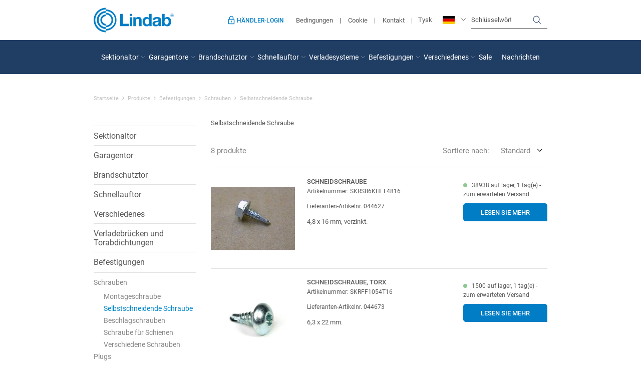

--- FILE ---
content_type: text/html; charset=utf-8
request_url: https://de.lindabdoorshop.com/schrauben/selbstschneidende-schraube/
body_size: 21351
content:
<!DOCTYPE html>
<html lang="de-DE">
<head>
    
    <title>Selbstschneidende Schraube</title>





<meta http-equiv="Content-Type" content="text/html; charset=utf-8">
<meta http-equiv="x-ua-compatible" content="IE=edge">
<meta id="viewport" name="viewport" content="width=device-width" />
<meta name="SKYPE_TOOLBAR" content="SKYPE_TOOLBAR_PARSER_COMPATIBLE">
<meta name="format-detection" content="telephone=no" />


            <meta property="og:title" content="Selbstschneidende Schraube" />

            <meta property="og:url" content="https://de.lindabdoorshop.com/schrauben/selbstschneidende-schraube/" />


            <meta property="og:type" content="website" />









    <link rel="canonical" href="https://de.lindabdoorshop.com/schrauben/selbstschneidende-schraube/" />



    <link rel="apple-touch-icon" sizes="180x180" href="https://cdn.fotoagent.dk/accumolo/production/themes/lindab_2019/favicons/apple-touch-icon-180x180.png?v=638515513210000000?v=" />
    <link rel="apple-touch-icon" sizes="320x320" href="https://cdn.fotoagent.dk/accumolo/production/themes/lindab_2019/favicons/apple-touch-icon-320x320.png?v=638515513210000000?v=" />
    <link rel="icon" sizes="196x196" href="https://cdn.fotoagent.dk/accumolo/production/themes/lindab_2019/favicons/favicon-196x196.png?v=638515513210000000?v=" />
    <link rel="icon" sizes="32x32" href="https://cdn.fotoagent.dk/accumolo/production/themes/lindab_2019/favicons/favicon-32x32.png?v=638515513210000000?v=" />
    <link rel="icon" sizes="64x64" href="https://cdn.fotoagent.dk/accumolo/production/themes/lindab_2019/favicons/favicon-64x64.png?v=638515513210000000?v=" />





                <script type="application/ld+json">
                    {"@context":"https://schema.org","@type":"BreadcrumbList","numberOfItems":"5","itemListElement":[{"@type":"ListItem","position":"1","item":{"@id":"/","name":"Startseite"}},{"@type":"ListItem","position":"2","item":{"@id":"/produkte/","name":"Produkte"}},{"@type":"ListItem","position":"3","item":{"@id":"/produkte/befestigungen/","name":"Befestigungen"}},{"@type":"ListItem","position":"4","item":{"@id":"/befestigungen/schrauben/","name":"Schrauben"}},{"@type":"ListItem","position":"5","item":{"@id":"/schrauben/selbstschneidende-schraube/","name":"Selbstschneidende Schraube"}}]}
                </script>
                <script type="application/ld+json">
                    {"@context":"https://schema.org","@type":"ItemList","numberOfItems":"8","itemListElement":[{"@type":"ListItem","position":"1","url":"https://de.lindabdoorshop.com/selvborende-skrue/"},{"@type":"ListItem","position":"2","url":"https://de.lindabdoorshop.com/schneidschraube-torx/"},{"@type":"ListItem","position":"3","url":"https://de.lindabdoorshop.com/selvborende-skrue_1/"},{"@type":"ListItem","position":"4","url":"https://de.lindabdoorshop.com/selbstbohrende-edelschraube-saphir/"},{"@type":"ListItem","position":"5","url":"https://de.lindabdoorshop.com/selvborende-skrue_2/"},{"@type":"ListItem","position":"6","url":"https://de.lindabdoorshop.com/selvborende-skrue_3/"},{"@type":"ListItem","position":"7","url":"https://de.lindabdoorshop.com/schneidschraube_1/"},{"@type":"ListItem","position":"8","url":"https://de.lindabdoorshop.com/schneidschraube/"}]}
                </script>







<link href="https://cdn.fotoagent.dk/accumolo/production/themes/lindab_2019/desktop.min.css?v=8DE325D40945780" rel="stylesheet" type="text/css" />


    <link href="https://cdn.fotoagent.dk/custom_design_module/12484/desktop_de.min.css?v=2" rel="stylesheet" type="text/css" />









<link rel="stylesheet" href="https://use.typekit.net/jnm5srt.css">


<meta name="google-site-verification" content="rTtvy7yUohv3QgNyn8ji3rRqUYodRSpxGYjGVpLcZjk" />
<meta name="google-site-verification" content="rhRpv25x0JXz_lXx-YaXMdRae73rchrDZiufXj7Dz_k" />



<script type="text/javascript">
    var isMobile = false;
    var isLoggedIn = false;
    var isUseEnhancedGTMData = true;
    var loggedInUserInfo = {};
    
    var isCheckoutPage = false;
    var useFloatLabel = false;
    var marketingCookieConsentApproved = true;
    var statisticCookieConsentApproved = true;
    var functionalCookieConsentApproved = true;
    
    window.lazySizesConfig = window.lazySizesConfig || {};
    window.lazySizesConfig.expand = 500;
    window.lazySizesConfig.expFactor = 2;
    window.lazySizesConfig.hFac = 0.8;

</script>













    <script type="text/javascript">
            var containsGAMainKey = false;
    var containsGASecondaryKey = false;

    </script>






<script>  window.dataLayer = window.dataLayer || [];  dataLayer.push({"category":{"categoryName":"Selbstschneidende Schraube","numberOfProducts":8},"event":"CategoryView","ecommerce":{"impressions":[{"name":"Schneidschraube","id":"SKRSB6KHFL4816","variant":"SKRSB6KHFL4816","price":"0.00","category":"Produkte/Befestigungen/Schrauben/Selbstschneidende Schraube","list":"Selbstschneidende Schraube","position":1},{"name":"Schneidschraube, Torx","id":"SKRFF1054T16","variant":"SKRFF1054T16","price":"0.00","category":"Produkte/Befestigungen/Schrauben/Selbstschneidende Schraube","list":"Selbstschneidende Schraube","position":2},{"name":"Schneidschraube","id":"SBSKME02500500","variant":"SBSKME02500500","price":"0.00","category":"Produkte/Befestigungen/Schrauben/Selbstschneidende Schraube","list":"Selbstschneidende Schraube","position":3},{"name":"Selbstbohrende Edelschraube, Saphir","id":"SBSK5532008250","variant":"SBSK5532008250","price":"0.00","category":"Produkte/Befestigungen/Schrauben/Selbstschneidende Schraube","list":"Selbstschneidende Schraube","position":4},{"name":"Schneidschraube","id":"SBSK04113","variant":"SBSK04113","price":"0.00","category":"Produkte/Befestigungen/Schrauben/Selbstschneidende Schraube","list":"Selbstschneidende Schraube","position":5},{"name":"Schneidschraube","id":"9044664PK","variant":"9044664PK","price":"0.00","category":"Produkte/Befestigungen/Schrauben/Selbstschneidende Schraube","list":"Selbstschneidende Schraube","position":6},{"name":"Schneidschraube","id":"9044664","variant":"9044664","price":"0.00","category":"Produkte/Befestigungen/Schrauben/Selbstschneidende Schraube","list":"Selbstschneidende Schraube","position":7},{"name":"Schneidschraube","id":"9033164","variant":"9033164","price":"0.00","category":"Produkte/Befestigungen/Schrauben/Selbstschneidende Schraube","list":"Selbstschneidende Schraube","position":8}]},"vatDisplay":"Without VAT","pageType":"ProductList","marketingCookieConsentApproved":true,"statisticCookieConsentApproved":true});</script><!-- Google Tag Manager -->
<script>(function(w,d,s,l,i){w[l]=w[l]||[];w[l].push({'gtm.start':
new Date().getTime(),event:'gtm.js'});var f=d.getElementsByTagName(s)[0],
j=d.createElement(s),dl=l!='dataLayer'?'&l='+l:'';j.async=true;j.src=
'https://www.googletagmanager.com/gtm.js?id='+i+dl;f.parentNode.insertBefore(j,f);
})(window,document,'script','dataLayer','GTM-P9WLSXW');</script>
<!-- End Google Tag Manager -->
</head>
<body class="" onpageshow="mcb.bfcache.onPageShow(event)">
    <!-- Google Tag Manager (noscript) -->
<noscript><iframe src="https://www.googletagmanager.com/ns.html?id=GTM-P9WLSXW"
height="0" width="0" style="display:none;visibility:hidden"></iframe></noscript>
<!-- End Google Tag Manager (noscript) -->

    

<a class="dummy-viewpoint-checker" style="height:0;width:0">
        <span class="hidden-md"></span>
        <span class="hidden-lg"></span>
        <span class="hidden-xl"></span>
</a>


    <script>
        window.viewPoint = Array.prototype.slice.call(document.querySelectorAll('.dummy-viewpoint-checker span')).filter(function (item) { return !item.offsetWidth && !item.offsetHeight && !item.getClientRects().length; })[0].className.replace("hidden-", "").toUpperCase();
        window.dataLayer[0].viewPoint = window.viewPoint;
        window.dataLayer[0].layoutGuid = '33090';
    </script>
    
    

    
    


    
    

    
    



<section class="section--authentication "><div class="container"><div class="row"><div class="hidden-xs hidden-sm col-md-12"><div class="col__inner"></div></div></div></div></section><section class="section--box-login collapse" style="background-color: #203D63"><div class="container"><div class="row"><div class="col-12"><div class="col__inner"><div class="html-block ">
    <a aria-expanded="true" class="close login-close" data-target=".section--box-login" data-toggle="collapse" href="javascript%3A;"><span aria-hidden="true">×</span>&nbsp;</a>
<style>
	.login-close {
		position: absolute; right: 0; top: 1rem; font-size: 2rem; color: white;
	}
</style>
</div><div class="heading  none ">
    <div class="heading__name"><div class="login-box justify-center ">     <span>Für Händler</span>     <span>Lindab-Login</span> </div></div>
        </div>

<div id="login-401657" class="login login--horizontal hidden-xs hidden-sm"></div>


<div class="box-list">

<div class="login-links login-links--horizontal hidden-xs hidden-sm">
<div class="login-links__item login-links__forgot-password"><a href="/maccount/forgotpassword">Passwort vergessen?</a></div>
</div></div>

</div></div></div></div></section><section class="section--additional-bar"><div class="container"><div class="row"><div class="hidden-xs hidden-sm col-md-12"><div class="col__inner"></div></div></div></div></section><section class="section--header"><div class="container"><div class="row"><div class="hidden-xs hidden-sm col-md-2 col-lg-3 col-xl-2"><div class="col__inner">
<div class="logo ">
    <a href="/"></a>
</div>
</div></div><div class="hidden-xs hidden-sm col-md-10 col-lg-9 col-xl-10 col-multi-block"><div class="col__inner">


<div class="box-list">

<div class="login-links login-links--horizontal  hide-on-authen">
<div class="login-links__item login-links__login"><a data-target=".section--box-login" data-toggle="collapse" href="javascript%3A;">Händler-Login</a></div>
</div></div>

<nav class="menu menu--additional menu--dropdown ">
        <div class="menu__group " data-menu-group-name="DE Additional Menu">
            <div class="menu__title">
                <a data-menu-path="Bedingungen" href="https://de.lindabdoorshop.com/de-term-and-conditions.aspx">Bedingungen</a>
            </div>
        </div>
        <div class="menu__group " data-menu-group-name="DE Additional Menu">
            <div class="menu__title">
                <a data-menu-path="Cookie" href="https://de.lindabdoorshop.com/cookie-de/">Cookie</a>
            </div>
        </div>
        <div class="menu__group " data-menu-group-name="DE Additional Menu">
            <div class="menu__title">
                <a data-menu-path="Kontakt" href="https://de.lindabdoorshop.com/pages/webpage.aspx?articleid=300419">Kontakt</a>
            </div>
        </div>
    </nav>



    <div class="language-menu language-menu--dropdown ">
        <span class="language-menu__label">Choose Language</span>

            <div class="language-menu__langs">
                <ul class="language-menu__current">
                    <li class="lang-item lang-item--de lang-item--3">
                        <a><i></i><span>Tysk</span></a>
                    </li>
                </ul>
                <ul class="language-menu__options">
                        <li class="lang-item lang-item--da lang-item--1">
                            <a href="https://www.lindabdoors.com/">
                                <i></i><span>Dansk</span>
                            </a>
                        </li>
                        <li class="lang-item lang-item--en lang-item--2">
                            <a href="https://uk.lindabdoorshop.com/">
                                <i></i><span>English</span>
                            </a>
                        </li>
                        <li class="lang-item lang-item--sv lang-item--4">
                            <a href="https://se.lindabdoorshop.com/">
                                <i></i><span>Svensk</span>
                            </a>
                        </li>
                </ul>
            </div>

    </div>
<div id="searchBox-401662" class="search search--super-search"><form class="search__container" action="."><div class="search__input-container"><input type="search" name="search" class="search__input" placeholder="Schlüsselwörter eingeben" value="" autoComplete="off"/><button class="search__reset"><span>×</span></button></div><input type="button" class="search__submit" value="Suche"/></form><div class="search__result ssresult"><div class="ssresult__subject-container"><div class="ssresult__subject ssresult__subject--noitems"><div class="ssresult__header">Suchergebnis</div><div class="ssresult__list"><span class="instruction instruction--noitems">Ihre Suche ergab keine Treffer</span></div></div></div></div></div>
</div></div></div></div></section><section class="section--stickable section--header" style="background-color: #203D63"><div class="container"><div class="row"><div class="hidden-xs hidden-sm col-md-12"><div class="col__inner"><nav class="menu menu--main menu--dropdown ">
        <div class="menu__group menu__group--children" data-menu-group-name="DE Dropdown Menu">
            <div class="menu__title">
                <a data-menu-path="Sektionaltor" href="https://de.lindabdoorshop.com/produkte/sektionaltor-komponenten/">Sektionaltor</a>
            </div>
    <div class="menu__subitems menu__subitems--level-0 menu__subitems--expand">
        <ul>
                <li class="menu__item menu__item--children">
                        <a data-menu-path="Sektionaltor^^Paneele &amp; Sektionen" class="menu__subitems-title menu__subitems-title--level-1" href="https://de.lindabdoorshop.com/sektionaltor-komponenten/paneele-og-sektionen/">Paneele & Sektionen</a>
                        <div class="menu__subitems menu__subitems--level-1 ">
        <ul>
                <li class="menu__item ">
                        <a data-menu-path="Sektionaltor^^Paneele &amp; Sektionen^^Lindab Paneele &amp; Sektionen" class="menu__subitems-title menu__subitems-title--level-2" href="https://de.lindabdoorshop.com/paneele-og-sektionen/lindab-paneele/">Lindab Paneele & Sektionen</a>
                                    </li>
        </ul>
    </div>
                </li>
                <li class="menu__item menu__item--children">
                        <a data-menu-path="Sektionaltor^^Federsystem" class="menu__subitems-title menu__subitems-title--level-1" href="https://de.lindabdoorshop.com/sektionaltor-komponenten/federsystem/">Federsystem</a>
                        <div class="menu__subitems menu__subitems--level-1 ">
        <ul>
                <li class="menu__item ">
                        <a data-menu-path="Sektionaltor^^Federsystem^^Federn" class="menu__subitems-title menu__subitems-title--level-2" href="https://de.lindabdoorshop.com/federsystem/federn/">Federn</a>
                                    </li>
                <li class="menu__item ">
                        <a data-menu-path="Sektionaltor^^Federsystem^^Federzubeh&#246;r etc." class="menu__subitems-title menu__subitems-title--level-2" href="https://de.lindabdoorshop.com/federsystem/federzubehor-etc./">Federzubehör etc.</a>
                                    </li>
                <li class="menu__item ">
                        <a data-menu-path="Sektionaltor^^Federsystem^^Seil, Seilbruchsicherung &amp; Zubeh&#246;r" class="menu__subitems-title menu__subitems-title--level-2" href="https://de.lindabdoorshop.com/federsystem/seil-seilbruchsicherung-og-zubehor/">Seil, Seilbruchsicherung & Zubehör</a>
                                    </li>
                <li class="menu__item ">
                        <a data-menu-path="Sektionaltor^^Federsystem^^Seiltrommeln" class="menu__subitems-title menu__subitems-title--level-2" href="https://de.lindabdoorshop.com/federsystem/seiltrommeln/">Seiltrommeln</a>
                                    </li>
                <li class="menu__item ">
                        <a data-menu-path="Sektionaltor^^Federsystem^^Federwellen und Zubeh&#246;r" class="menu__subitems-title menu__subitems-title--level-2" href="https://de.lindabdoorshop.com/federsystem/federwellen-und-zubehor/">Federwellen und Zubehör</a>
                                    </li>
                <li class="menu__item ">
                        <a data-menu-path="Sektionaltor^^Federsystem^^Lager, Lagerkonsolen &amp; Zubeh&#246;r" class="menu__subitems-title menu__subitems-title--level-2" href="https://de.lindabdoorshop.com/federsystem/lager-lagerkonsolen-og-zubehor/">Lager, Lagerkonsolen & Zubehör</a>
                                    </li>
                <li class="menu__item ">
                        <a data-menu-path="Sektionaltor^^Federsystem^^Umlenk- &amp; Seilrolle " class="menu__subitems-title menu__subitems-title--level-2" href="https://de.lindabdoorshop.com/federsystem/umlenk-og-seilrolle/">Umlenk- & Seilrolle </a>
                                    </li>
                <li class="menu__item ">
                        <a data-menu-path="Sektionaltor^^Federsystem^^Federsystem – Sonstiges" class="menu__subitems-title menu__subitems-title--level-2" href="https://de.lindabdoorshop.com/federsystem/federsystem-sonstiges/">Federsystem – Sonstiges</a>
                                    </li>
        </ul>
    </div>
                </li>
                <li class="menu__item menu__item--children">
                        <a data-menu-path="Sektionaltor^^Elektrisches Zubeh&#246;r" class="menu__subitems-title menu__subitems-title--level-1" href="https://de.lindabdoorshop.com/sektionaltor-komponenten/elektrisches-zubehor/">Elektrisches Zubehör</a>
                        <div class="menu__subitems menu__subitems--level-1 ">
        <ul>
                <li class="menu__item ">
                        <a data-menu-path="Sektionaltor^^Elektrisches Zubeh&#246;r^^GFA" class="menu__subitems-title menu__subitems-title--level-2" href="https://de.lindabdoorshop.com/gfa/">GFA</a>
                                    </li>
                <li class="menu__item ">
                        <a data-menu-path="Sektionaltor^^Elektrisches Zubeh&#246;r^^Ersatzluft" class="menu__subitems-title menu__subitems-title--level-2" href="https://de.lindabdoorshop.com/elektrisches-zubehor/ersatzluft/">Ersatzluft</a>
                                    </li>
                <li class="menu__item ">
                        <a data-menu-path="Sektionaltor^^Elektrisches Zubeh&#246;r^^Andere Lindab Steuerungen" class="menu__subitems-title menu__subitems-title--level-2" href="https://de.lindabdoorshop.com/elektrisches-zubehor/andere-lindab-steuerungen/">Andere Lindab Steuerungen</a>
                                    </li>
                <li class="menu__item ">
                        <a data-menu-path="Sektionaltor^^Elektrisches Zubeh&#246;r^^Andere Steuerungen" class="menu__subitems-title menu__subitems-title--level-2" href="https://de.lindabdoorshop.com/andere-steuerungen/">Andere Steuerungen</a>
                                    </li>
                <li class="menu__item ">
                        <a data-menu-path="Sektionaltor^^Elektrisches Zubeh&#246;r^^Funk" class="menu__subitems-title menu__subitems-title--level-2" href="https://de.lindabdoorshop.com/elektrisches-zubehor/funk/">Funk</a>
                                    </li>
                <li class="menu__item ">
                        <a data-menu-path="Sektionaltor^^Elektrisches Zubeh&#246;r^^Sonstiges elektrisches Zubeh&#246;r" class="menu__subitems-title menu__subitems-title--level-2" href="https://de.lindabdoorshop.com/elektrisches-zubehor/sonstiges-elektrisches-zubehor/">Sonstiges elektrisches Zubehör</a>
                                    </li>
        </ul>
    </div>
                </li>
                <li class="menu__item menu__item--children">
                        <a data-menu-path="Sektionaltor^^Andere Ersatzteile" class="menu__subitems-title menu__subitems-title--level-1" href="https://de.lindabdoorshop.com/sektionaltor-komponenten/andere-ersatzteile/">Andere Ersatzteile</a>
                        <div class="menu__subitems menu__subitems--level-1 ">
        <ul>
                <li class="menu__item ">
                        <a data-menu-path="Sektionaltor^^Andere Ersatzteile^^Beschlag" class="menu__subitems-title menu__subitems-title--level-2" href="https://de.lindabdoorshop.com/andere-ersatzteile/beschlag/">Beschlag</a>
                                    </li>
                <li class="menu__item ">
                        <a data-menu-path="Sektionaltor^^Andere Ersatzteile^^Laufrollen" class="menu__subitems-title menu__subitems-title--level-2" href="https://de.lindabdoorshop.com/andere-ersatzteile/laufrollen/">Laufrollen</a>
                                    </li>
                <li class="menu__item ">
                        <a data-menu-path="Sektionaltor^^Andere Ersatzteile^^Dichtungen" class="menu__subitems-title menu__subitems-title--level-2" href="https://de.lindabdoorshop.com/andere-ersatzteile/dichtungen/">Dichtungen</a>
                                    </li>
                <li class="menu__item ">
                        <a data-menu-path="Sektionaltor^^Andere Ersatzteile^^Kassetten &amp; Profile" class="menu__subitems-title menu__subitems-title--level-2" href="https://de.lindabdoorshop.com/andere-ersatzteile/kassetten-og-profile/">Kassetten & Profile</a>
                                    </li>
                <li class="menu__item ">
                        <a data-menu-path="Sektionaltor^^Andere Ersatzteile^^Zargen, Schienen &amp; Abh&#228;ngungen" class="menu__subitems-title menu__subitems-title--level-2" href="https://de.lindabdoorshop.com/andere-ersatzteile/zargen-schienen-og-abhangungen/">Zargen, Schienen & Abhängungen</a>
                                    </li>
                <li class="menu__item ">
                        <a data-menu-path="Sektionaltor^^Andere Ersatzteile^^Fenster, Gitter und F&#252;llungen" class="menu__subitems-title menu__subitems-title--level-2" href="https://de.lindabdoorshop.com/andere-ersatzteile/fenster-gitter-und-fullungen/">Fenster, Gitter und Füllungen</a>
                                    </li>
                <li class="menu__item ">
                        <a data-menu-path="Sektionaltor^^Andere Ersatzteile^^Schl&#246;sser &amp; Griffe" class="menu__subitems-title menu__subitems-title--level-2" href="https://de.lindabdoorshop.com/andere-ersatzteile/schlosser-og-griffe/">Schlösser & Griffe</a>
                                    </li>
                <li class="menu__item ">
                        <a data-menu-path="Sektionaltor^^Andere Ersatzteile^^T&#252;rsystem" class="menu__subitems-title menu__subitems-title--level-2" href="https://de.lindabdoorshop.com/andere-ersatzteile/tursystem/">Türsystem</a>
                                    </li>
                <li class="menu__item ">
                        <a data-menu-path="Sektionaltor^^Andere Ersatzteile^^Windverst&#228;rkungen" class="menu__subitems-title menu__subitems-title--level-2" href="https://de.lindabdoorshop.com/andere-ersatzteile/windverstarkungen/">Windverstärkungen</a>
                                    </li>
        </ul>
    </div>
                </li>
                <li class="menu__item menu__item--children">
                        <a data-menu-path="Sektionaltor^^Andere Marken" class="menu__subitems-title menu__subitems-title--level-1" href="https://de.lindabdoorshop.com/andere-marken/">Andere Marken</a>
                        <div class="menu__subitems menu__subitems--level-1 ">
        <ul>
                <li class="menu__item ">
                        <a data-menu-path="Sektionaltor^^Andere Marken^^Crawford" class="menu__subitems-title menu__subitems-title--level-2" href="https://de.lindabdoorshop.com/crawford/">Crawford</a>
                                    </li>
                <li class="menu__item ">
                        <a data-menu-path="Sektionaltor^^Andere Marken^^H&#246;rmann" class="menu__subitems-title menu__subitems-title--level-2" href="https://de.lindabdoorshop.com/hormann/">Hörmann</a>
                                    </li>
                <li class="menu__item ">
                        <a data-menu-path="Sektionaltor^^Andere Marken^^Nassau" class="menu__subitems-title menu__subitems-title--level-2" href="https://de.lindabdoorshop.com/nassau/">Nassau</a>
                                    </li>
        </ul>
    </div>
                </li>
        </ul>
    </div>
        </div>
        <div class="menu__group menu__group--children" data-menu-group-name="DE Dropdown Menu">
            <div class="menu__title">
                <a data-menu-path="Garagentore" href="https://de.lindabdoorshop.com/produkte/garagentor-teile/">Garagentore</a>
            </div>
    <div class="menu__subitems menu__subitems--level-0 menu__subitems--expand">
        <ul>
                <li class="menu__item menu__item--children">
                        <a data-menu-path="Garagentore^^Sektionen - Paneele" class="menu__subitems-title menu__subitems-title--level-1" href="https://de.lindabdoorshop.com/garagentor-teile/sektionen-paneele/">Sektionen - Paneele</a>
                        <div class="menu__subitems menu__subitems--level-1 ">
        <ul>
                <li class="menu__item ">
                        <a data-menu-path="Garagentore^^Sektionen - Paneele^^Garagentor Sektionen" class="menu__subitems-title menu__subitems-title--level-2" href="https://de.lindabdoorshop.com/sektionen-paneele/garagentor-sektionen/">Garagentor Sektionen</a>
                                    </li>
                <li class="menu__item ">
                        <a data-menu-path="Garagentore^^Sektionen - Paneele^^Garagentor Paneele" class="menu__subitems-title menu__subitems-title--level-2" href="https://de.lindabdoorshop.com/sektionen-paneele/garagentor-paneele/">Garagentor Paneele</a>
                                    </li>
        </ul>
    </div>
                </li>
                <li class="menu__item ">
                        <a data-menu-path="Garagentore^^Garagentorfedern" class="menu__subitems-title menu__subitems-title--level-1" href="https://de.lindabdoorshop.com/garagentor-teile/garagentorfedern/">Garagentorfedern</a>
                                    </li>
                <li class="menu__item menu__item--children">
                        <a data-menu-path="Garagentore^^Garagentorseil, Umlenkrolle, Seilrolle" class="menu__subitems-title menu__subitems-title--level-1" href="https://de.lindabdoorshop.com/garagentor-teile/garagentorseil/">Garagentorseil, Umlenkrolle, Seilrolle</a>
                        <div class="menu__subitems menu__subitems--level-1 ">
        <ul>
                <li class="menu__item ">
                        <a data-menu-path="Garagentore^^Garagentorseil, Umlenkrolle, Seilrolle^^Garagentorseil" class="menu__subitems-title menu__subitems-title--level-2" href="https://de.lindabdoorshop.com/garagentorseil/garagentorseil-umlenkrolle-seilrolle/">Garagentorseil</a>
                                    </li>
                <li class="menu__item ">
                        <a data-menu-path="Garagentore^^Garagentorseil, Umlenkrolle, Seilrolle^^Umlenk- &amp; Seilrolle " class="menu__subitems-title menu__subitems-title--level-2" href="https://de.lindabdoorshop.com/garagentorseil/umlenk-og-seilrolle/">Umlenk- & Seilrolle </a>
                                    </li>
        </ul>
    </div>
                </li>
                <li class="menu__item menu__item--children">
                        <a data-menu-path="Garagentore^^Elektrische Komponenten   " class="menu__subitems-title menu__subitems-title--level-1" href="https://de.lindabdoorshop.com/garagentor-teile/elektrische-komponenten/">Elektrische Komponenten &nbsp; </a>
                        <div class="menu__subitems menu__subitems--level-1 ">
        <ul>
                <li class="menu__item ">
                        <a data-menu-path="Garagentore^^Elektrische Komponenten   ^^Marantec Bi-Linked" class="menu__subitems-title menu__subitems-title--level-2" href="https://de.lindabdoorshop.com/elektrische-komponenten-/marantec-bi-linked/">Marantec Bi-Linked</a>
                                    </li>
                <li class="menu__item ">
                        <a data-menu-path="Garagentore^^Elektrische Komponenten   ^^Marantec Multi-Bit" class="menu__subitems-title menu__subitems-title--level-2" href="https://de.lindabdoorshop.com/elektrische-komponenten-/marantec-multi-bit/">Marantec Multi-Bit</a>
                                    </li>
                <li class="menu__item ">
                        <a data-menu-path="Garagentore^^Elektrische Komponenten   ^^Liftmaster" class="menu__subitems-title menu__subitems-title--level-2" href="https://de.lindabdoorshop.com/elektrische-komponenten-/liftmaster/">Liftmaster</a>
                                    </li>
        </ul>
    </div>
                </li>
                <li class="menu__item menu__item--children">
                        <a data-menu-path="Garagentore^^Andere Ersatzteile" class="menu__subitems-title menu__subitems-title--level-1" href="https://de.lindabdoorshop.com/garagentor-teile/andere-ersatzteile/">Andere Ersatzteile</a>
                        <div class="menu__subitems menu__subitems--level-1 ">
        <ul>
                <li class="menu__item ">
                        <a data-menu-path="Garagentore^^Andere Ersatzteile^^Laufrolle &amp; Beschlag" class="menu__subitems-title menu__subitems-title--level-2" href="https://de.lindabdoorshop.com/andere-ersatzteile/laufrolle-og-beschlag/">Laufrolle & Beschlag</a>
                                    </li>
                <li class="menu__item ">
                        <a data-menu-path="Garagentore^^Andere Ersatzteile^^Dichtungen" class="menu__subitems-title menu__subitems-title--level-2" href="https://de.lindabdoorshop.com/andere-ersatzteile/garagedichtungen/">Dichtungen</a>
                                    </li>
                <li class="menu__item ">
                        <a data-menu-path="Garagentore^^Andere Ersatzteile^^Zarge, Schienen &amp; Eindeckungen" class="menu__subitems-title menu__subitems-title--level-2" href="https://de.lindabdoorshop.com/andere-ersatzteile/zarge-schienen-og-eindeckungen/">Zarge, Schienen & Eindeckungen</a>
                                    </li>
                <li class="menu__item ">
                        <a data-menu-path="Garagentore^^Andere Ersatzteile^^Schl&#246;sser &amp; Griffe" class="menu__subitems-title menu__subitems-title--level-2" href="https://de.lindabdoorshop.com/andere-ersatzteile/garageschlosser-og-griffe/">Schlösser & Griffe</a>
                                    </li>
                <li class="menu__item ">
                        <a data-menu-path="Garagentore^^Andere Ersatzteile^^Verschiedene Garagentorteile" class="menu__subitems-title menu__subitems-title--level-2" href="https://de.lindabdoorshop.com/andere-ersatzteile/verschiedene-garagentorteile/">Verschiedene Garagentorteile</a>
                                    </li>
        </ul>
    </div>
                </li>
        </ul>
    </div>
        </div>
        <div class="menu__group menu__group--children" data-menu-group-name="DE Dropdown Menu">
            <div class="menu__title">
                <a data-menu-path="Brandschutztor" href="https://de.lindabdoorshop.com/produkte/brandschutztor-teile/">Brandschutztor</a>
            </div>
    <div class="menu__subitems menu__subitems--level-0 menu__subitems--expand">
        <ul>
                <li class="menu__item menu__item--children">
                        <a data-menu-path="Brandschutztor^^Elektrische Komponenten   " class="menu__subitems-title menu__subitems-title--level-1" href="https://de.lindabdoorshop.com/brandschutztor-teile/elektrische-komponenten/">Elektrische Komponenten &nbsp; </a>
                        <div class="menu__subitems menu__subitems--level-1 ">
        <ul>
                <li class="menu__item ">
                        <a data-menu-path="Brandschutztor^^Elektrische Komponenten   ^^Motor &amp; Getriebe" class="menu__subitems-title menu__subitems-title--level-2" href="https://de.lindabdoorshop.com/elektrische-komponenten-/motor-og-getriebe/">Motor & Getriebe</a>
                                    </li>
                <li class="menu__item ">
                        <a data-menu-path="Brandschutztor^^Elektrische Komponenten   ^^Steuerung" class="menu__subitems-title menu__subitems-title--level-2" href="https://de.lindabdoorshop.com/elektrische-komponenten-/steuerung/">Steuerung</a>
                                    </li>
                <li class="menu__item ">
                        <a data-menu-path="Brandschutztor^^Elektrische Komponenten   ^^Schmelzsicherung" class="menu__subitems-title menu__subitems-title--level-2" href="https://de.lindabdoorshop.com/elektrische-komponenten-/schmelzsicherung/">Schmelzsicherung</a>
                                    </li>
                <li class="menu__item ">
                        <a data-menu-path="Brandschutztor^^Elektrische Komponenten   ^^Magneten" class="menu__subitems-title menu__subitems-title--level-2" href="https://de.lindabdoorshop.com/elektrische-komponenten-/magneten/">Magneten</a>
                                    </li>
                <li class="menu__item ">
                        <a data-menu-path="Brandschutztor^^Elektrische Komponenten   ^^Photozelle &amp; elektr. F&#252;hler" class="menu__subitems-title menu__subitems-title--level-2" href="https://de.lindabdoorshop.com/elektrische-komponenten-/photozelle-og-elektr.-fuhler/">Photozelle & elektr. Fühler</a>
                                    </li>
                <li class="menu__item ">
                        <a data-menu-path="Brandschutztor^^Elektrische Komponenten   ^^Andere elektrische Teile" class="menu__subitems-title menu__subitems-title--level-2" href="https://de.lindabdoorshop.com/elektrische-komponenten-/andere-elektrische-teile/">Andere elektrische Teile</a>
                                    </li>
        </ul>
    </div>
                </li>
                <li class="menu__item menu__item--children">
                        <a data-menu-path="Brandschutztor^^Sonstige Ersatzteile" class="menu__subitems-title menu__subitems-title--level-1" href="https://de.lindabdoorshop.com/brandschutztor-teile/sonstige-ersatzteile/">Sonstige Ersatzteile</a>
                        <div class="menu__subitems menu__subitems--level-1 ">
        <ul>
                <li class="menu__item ">
                        <a data-menu-path="Brandschutztor^^Sonstige Ersatzteile^^Schienenteile" class="menu__subitems-title menu__subitems-title--level-2" href="https://de.lindabdoorshop.com/sonstige-ersatzteile/schienenteile/">Schienenteile</a>
                                    </li>
                <li class="menu__item ">
                        <a data-menu-path="Brandschutztor^^Sonstige Ersatzteile^^Rollen" class="menu__subitems-title menu__subitems-title--level-2" href="https://de.lindabdoorshop.com/sonstige-ersatzteile/rollen/">Rollen</a>
                                    </li>
                <li class="menu__item ">
                        <a data-menu-path="Brandschutztor^^Sonstige Ersatzteile^^Abh&#228;ngung &amp; Schienen" class="menu__subitems-title menu__subitems-title--level-2" href="https://de.lindabdoorshop.com/sonstige-ersatzteile/abhangung-og-schienen/">Abhängung & Schienen</a>
                                    </li>
        </ul>
    </div>
                </li>
        </ul>
    </div>
        </div>
        <div class="menu__group menu__group--children" data-menu-group-name="DE Dropdown Menu">
            <div class="menu__title">
                <a data-menu-path="Schnellauftor" href="https://de.lindabdoorshop.com/produkte/schnellauftor-komponenten/">Schnellauftor</a>
            </div>
    <div class="menu__subitems menu__subitems--level-0 menu__subitems--expand">
        <ul>
                <li class="menu__item menu__item--children">
                        <a data-menu-path="Schnellauftor^^GLG" class="menu__subitems-title menu__subitems-title--level-1" href="https://de.lindabdoorshop.com/glg/">GLG</a>
                        <div class="menu__subitems menu__subitems--level-1 ">
        <ul>
                <li class="menu__item ">
                        <a data-menu-path="Schnellauftor^^GLG^^Elektrisches Zubeh&#246;r" class="menu__subitems-title menu__subitems-title--level-2" href="https://de.lindabdoorshop.com/elektrisches-zubehor-833969/">Elektrisches Zubehör</a>
                                    </li>
        </ul>
    </div>
                </li>
                <li class="menu__item menu__item--children">
                        <a data-menu-path="Schnellauftor^^MBM" class="menu__subitems-title menu__subitems-title--level-1" href="https://de.lindabdoorshop.com/mbm/">MBM</a>
                        <div class="menu__subitems menu__subitems--level-1 ">
        <ul>
                <li class="menu__item ">
                        <a data-menu-path="Schnellauftor^^MBM^^Elektrisches Zubeh&#246;r" class="menu__subitems-title menu__subitems-title--level-2" href="https://de.lindabdoorshop.com/schnellauftor-komponenten/elektrische-komponenten/">Elektrisches Zubehör</a>
                                    </li>
        </ul>
    </div>
                </li>
        </ul>
    </div>
        </div>
        <div class="menu__group menu__group--children" data-menu-group-name="DE Dropdown Menu">
            <div class="menu__title">
                <a data-menu-path="Verladesysteme" href="https://de.lindabdoorshop.com/produkte/verladebrucken-und-torabdichtungen/">Verladesysteme</a>
            </div>
    <div class="menu__subitems menu__subitems--level-0 menu__subitems--expand">
        <ul>
                <li class="menu__item menu__item--children">
                        <a data-menu-path="Verladesysteme^^Verladebr&#252;cken   " class="menu__subitems-title menu__subitems-title--level-1" href="https://de.lindabdoorshop.com/verladebrucken-und-torabdichtungen/verladebrucken/">Verladebrücken &nbsp; </a>
                        <div class="menu__subitems menu__subitems--level-1 ">
        <ul>
                <li class="menu__item ">
                        <a data-menu-path="Verladesysteme^^Verladebr&#252;cken   ^^Verladebr&#252;cken  - Ersatzteile &amp; Zubeh&#246;r" class="menu__subitems-title menu__subitems-title--level-2" href="https://de.lindabdoorshop.com/verladebrucken-/verladebrucken-ersatzteile-og-zubehor/">Verladebrücken &nbsp;- Ersatzteile & Zubehör</a>
                                    </li>
        </ul>
    </div>
                </li>
                <li class="menu__item menu__item--children">
                        <a data-menu-path="Verladesysteme^^Torabdichtung " class="menu__subitems-title menu__subitems-title--level-1" href="https://de.lindabdoorshop.com/verladebrucken-und-torabdichtungen/torabdichtung/">Torabdichtung </a>
                        <div class="menu__subitems menu__subitems--level-1 ">
        <ul>
                <li class="menu__item ">
                        <a data-menu-path="Verladesysteme^^Torabdichtung ^^Torabdichtungen Ersatzteile &amp; Zubeh&#246;r" class="menu__subitems-title menu__subitems-title--level-2" href="https://de.lindabdoorshop.com/torabdichtung-/torabdichtungen-ersatzteile-og-zubehor/">Torabdichtungen Ersatzteile & Zubehör</a>
                                    </li>
        </ul>
    </div>
                </li>
                <li class="menu__item menu__item--children">
                        <a data-menu-path="Verladesysteme^^Steuerungen" class="menu__subitems-title menu__subitems-title--level-1" href="https://de.lindabdoorshop.com/verladebrucken-und-torabdichtungen/steuerungen/">Steuerungen</a>
                        <div class="menu__subitems menu__subitems--level-1 ">
        <ul>
                <li class="menu__item ">
                        <a data-menu-path="Verladesysteme^^Steuerungen^^Steuerungen und Ersatzteile" class="menu__subitems-title menu__subitems-title--level-2" href="https://de.lindabdoorshop.com/steuerungen/steuerungen-und-ersatzteile/">Steuerungen und Ersatzteile</a>
                                    </li>
        </ul>
    </div>
                </li>
                <li class="menu__item menu__item--children">
                        <a data-menu-path="Verladesysteme^^Sonstiges Zubeh&#246;r" class="menu__subitems-title menu__subitems-title--level-1" href="https://de.lindabdoorshop.com/verladebrucken-und-torabdichtungen/sonstiges-zubehor/">Sonstiges Zubehör</a>
                        <div class="menu__subitems menu__subitems--level-1 ">
        <ul>
                <li class="menu__item ">
                        <a data-menu-path="Verladesysteme^^Sonstiges Zubeh&#246;r^^Puffer" class="menu__subitems-title menu__subitems-title--level-2" href="https://de.lindabdoorshop.com/sonstiges-zubehor/puffer/">Puffer</a>
                                    </li>
                <li class="menu__item ">
                        <a data-menu-path="Verladesysteme^^Sonstiges Zubeh&#246;r^^Verschiedene Sicherheitsausr&#252;stung" class="menu__subitems-title menu__subitems-title--level-2" href="https://de.lindabdoorshop.com/sonstiges-zubehor/verschiedene-sicherheitsausrustung/">Verschiedene Sicherheitsausrüstung</a>
                                    </li>
                <li class="menu__item ">
                        <a data-menu-path="Verladesysteme^^Sonstiges Zubeh&#246;r^^T&#252;rstopper" class="menu__subitems-title menu__subitems-title--level-2" href="https://de.lindabdoorshop.com/sonstiges-zubehor/turstopper/">Türstopper</a>
                                    </li>
        </ul>
    </div>
                </li>
        </ul>
    </div>
        </div>
        <div class="menu__group menu__group--children" data-menu-group-name="DE Dropdown Menu">
            <div class="menu__title">
                <a data-menu-path="Befestigungen" href="https://de.lindabdoorshop.com/produkte/befestigungen/">Befestigungen</a>
            </div>
    <div class="menu__subitems menu__subitems--level-0 menu__subitems--expand">
        <ul>
                <li class="menu__item menu__item--children">
                        <a data-menu-path="Befestigungen^^Schrauben" class="menu__subitems-title menu__subitems-title--level-1" href="https://de.lindabdoorshop.com/befestigungen/schrauben/">Schrauben</a>
                        <div class="menu__subitems menu__subitems--level-1 ">
        <ul>
                <li class="menu__item ">
                        <a data-menu-path="Befestigungen^^Schrauben^^Montageschraube" class="menu__subitems-title menu__subitems-title--level-2" href="https://de.lindabdoorshop.com/schrauben/montageschraube/">Montageschraube</a>
                                    </li>
                <li class="menu__item ">
                        <a data-menu-path="Befestigungen^^Schrauben^^Selbstschneidende Schraube" class="menu__subitems-title menu__subitems-title--level-2" href="https://de.lindabdoorshop.com/schrauben/selbstschneidende-schraube/">Selbstschneidende Schraube</a>
                                    </li>
                <li class="menu__item ">
                        <a data-menu-path="Befestigungen^^Schrauben^^Beschlagschrauben" class="menu__subitems-title menu__subitems-title--level-2" href="https://de.lindabdoorshop.com/schrauben/beschlagschrauben/">Beschlagschrauben</a>
                                    </li>
                <li class="menu__item ">
                        <a data-menu-path="Befestigungen^^Schrauben^^Schraube f&#252;r Schienen" class="menu__subitems-title menu__subitems-title--level-2" href="https://de.lindabdoorshop.com/schrauben/schraube-fur-schienen/">Schraube für Schienen</a>
                                    </li>
                <li class="menu__item ">
                        <a data-menu-path="Befestigungen^^Schrauben^^Verschiedene Schrauben" class="menu__subitems-title menu__subitems-title--level-2" href="https://de.lindabdoorshop.com/schrauben/verschiedene-schrauben/">Verschiedene Schrauben</a>
                                    </li>
        </ul>
    </div>
                </li>
                <li class="menu__item ">
                        <a data-menu-path="Befestigungen^^Plugs" class="menu__subitems-title menu__subitems-title--level-1" href="https://de.lindabdoorshop.com/befestigungen/plugs/">Plugs</a>
                                    </li>
                <li class="menu__item menu__item--children">
                        <a data-menu-path="Befestigungen^^Bolzen, Muttern &amp; Scheiben" class="menu__subitems-title menu__subitems-title--level-1" href="https://de.lindabdoorshop.com/befestigungen/bolzen-muttern-og-scheiben/">Bolzen, Muttern & Scheiben</a>
                        <div class="menu__subitems menu__subitems--level-1 ">
        <ul>
                <li class="menu__item ">
                        <a data-menu-path="Befestigungen^^Bolzen, Muttern &amp; Scheiben^^&#214;senbolzen" class="menu__subitems-title menu__subitems-title--level-2" href="https://de.lindabdoorshop.com/bolzen-muttern-og-scheiben/osenbolzen/">Ösenbolzen</a>
                                    </li>
                <li class="menu__item ">
                        <a data-menu-path="Befestigungen^^Bolzen, Muttern &amp; Scheiben^^Schlossschrauben " class="menu__subitems-title menu__subitems-title--level-2" href="https://de.lindabdoorshop.com/bolzen-muttern-og-scheiben/schlossschrauben/">Schlossschrauben </a>
                                    </li>
                <li class="menu__item ">
                        <a data-menu-path="Befestigungen^^Bolzen, Muttern &amp; Scheiben^^Flanschschrauben" class="menu__subitems-title menu__subitems-title--level-2" href="https://de.lindabdoorshop.com/bolzen-muttern-og-scheiben/flanschschrauben/">Flanschschrauben</a>
                                    </li>
                <li class="menu__item ">
                        <a data-menu-path="Befestigungen^^Bolzen, Muttern &amp; Scheiben^^Diverse Bolzen und Zubeh&#246;r" class="menu__subitems-title menu__subitems-title--level-2" href="https://de.lindabdoorshop.com/bolzen-muttern-og-scheiben/diverse-bolzen-und-zubehor/">Diverse Bolzen und Zubehör</a>
                                    </li>
                <li class="menu__item ">
                        <a data-menu-path="Befestigungen^^Bolzen, Muttern &amp; Scheiben^^Muttern" class="menu__subitems-title menu__subitems-title--level-2" href="https://de.lindabdoorshop.com/bolzen-muttern-og-scheiben/muttern/">Muttern</a>
                                    </li>
                <li class="menu__item ">
                        <a data-menu-path="Befestigungen^^Bolzen, Muttern &amp; Scheiben^^Unterlegscheiben" class="menu__subitems-title menu__subitems-title--level-2" href="https://de.lindabdoorshop.com/bolzen-muttern-og-scheiben/unterlegscheiben/">Unterlegscheiben</a>
                                    </li>
        </ul>
    </div>
                </li>
                <li class="menu__item ">
                        <a data-menu-path="Befestigungen^^Poppnieten" class="menu__subitems-title menu__subitems-title--level-1" href="https://de.lindabdoorshop.com/befestigungen/poppnieten/">Poppnieten</a>
                                    </li>
        </ul>
    </div>
        </div>
        <div class="menu__group menu__group--children" data-menu-group-name="DE Dropdown Menu">
            <div class="menu__title">
                <a data-menu-path="Verschiedenes " href="https://de.lindabdoorshop.com/produkte/verschiedenes-07/">Verschiedenes </a>
            </div>
    <div class="menu__subitems menu__subitems--level-0 menu__subitems--expand">
        <ul>
                <li class="menu__item menu__item--children">
                        <a data-menu-path="Verschiedenes ^^Werkzeug" class="menu__subitems-title menu__subitems-title--level-1" href="https://de.lindabdoorshop.com/verschiedenes-07/werkzeug/">Werkzeug</a>
                        <div class="menu__subitems menu__subitems--level-1 ">
        <ul>
                <li class="menu__item ">
                        <a data-menu-path="Verschiedenes ^^Werkzeug^^Bohrer" class="menu__subitems-title menu__subitems-title--level-2" href="https://de.lindabdoorshop.com/bohrer/">Bohrer</a>
                                    </li>
                <li class="menu__item ">
                        <a data-menu-path="Verschiedenes ^^Werkzeug^^Bits, Trennschleifscheiben etc." class="menu__subitems-title menu__subitems-title--level-2" href="https://de.lindabdoorshop.com/bits-trennschleifscheiben-etc/">Bits, Trennschleifscheiben etc.</a>
                                    </li>
                <li class="menu__item ">
                        <a data-menu-path="Verschiedenes ^^Werkzeug^^Spezialwerkzeug" class="menu__subitems-title menu__subitems-title--level-2" href="https://de.lindabdoorshop.com/werkzeug/spezialwerkzeug/">Spezialwerkzeug</a>
                                    </li>
        </ul>
    </div>
                </li>
                <li class="menu__item menu__item--children">
                        <a data-menu-path="Verschiedenes ^^Chemie" class="menu__subitems-title menu__subitems-title--level-1" href="https://de.lindabdoorshop.com/verschiedenes-07/chemie/">Chemie</a>
                        <div class="menu__subitems menu__subitems--level-1 ">
        <ul>
                <li class="menu__item ">
                        <a data-menu-path="Verschiedenes ^^Chemie^^Dichtungsmasse &amp; Schmiermittel" class="menu__subitems-title menu__subitems-title--level-2" href="https://de.lindabdoorshop.com/chemie/dichtungsmasse-og-schmiermittel/">Dichtungsmasse & Schmiermittel</a>
                                    </li>
                <li class="menu__item ">
                        <a data-menu-path="Verschiedenes ^^Chemie^^Klebstoff" class="menu__subitems-title menu__subitems-title--level-2" href="https://de.lindabdoorshop.com/chemie/klebstoff/">Klebstoff</a>
                                    </li>
                <li class="menu__item ">
                        <a data-menu-path="Verschiedenes ^^Chemie^^Reiniger" class="menu__subitems-title menu__subitems-title--level-2" href="https://de.lindabdoorshop.com/chemie/reiniger/">Reiniger</a>
                                    </li>
                <li class="menu__item ">
                        <a data-menu-path="Verschiedenes ^^Chemie^^Farben" class="menu__subitems-title menu__subitems-title--level-2" href="https://de.lindabdoorshop.com/chemie/farben/">Farben</a>
                                    </li>
        </ul>
    </div>
                </li>
                <li class="menu__item menu__item--children">
                        <a data-menu-path="Verschiedenes ^^Verbrauchsg&#252;ter" class="menu__subitems-title menu__subitems-title--level-1" href="https://de.lindabdoorshop.com/verschiedenes-07/verbrauchsguter/">Verbrauchsgüter</a>
                        <div class="menu__subitems menu__subitems--level-1 ">
        <ul>
                <li class="menu__item ">
                        <a data-menu-path="Verschiedenes ^^Verbrauchsg&#252;ter^^Arbeitshandschuhe" class="menu__subitems-title menu__subitems-title--level-2" href="https://de.lindabdoorshop.com/verbrauchsguter/arbeitshandschuhe/">Arbeitshandschuhe</a>
                                    </li>
                <li class="menu__item ">
                        <a data-menu-path="Verschiedenes ^^Verbrauchsg&#252;ter^^Batterie" class="menu__subitems-title menu__subitems-title--level-2" href="https://de.lindabdoorshop.com/verbrauchsguter/batterie/">Batterie</a>
                                    </li>
                <li class="menu__item ">
                        <a data-menu-path="Verschiedenes ^^Verbrauchsg&#252;ter^^Kabelbinder" class="menu__subitems-title menu__subitems-title--level-2" href="https://de.lindabdoorshop.com/verbrauchsguter/kabelbinder/">Kabelbinder</a>
                                    </li>
                <li class="menu__item ">
                        <a data-menu-path="Verschiedenes ^^Verbrauchsg&#252;ter^^Sicherheit" class="menu__subitems-title menu__subitems-title--level-2" href="https://de.lindabdoorshop.com/sicherheit/">Sicherheit</a>
                                    </li>
        </ul>
    </div>
                </li>
                <li class="menu__item menu__item--children">
                        <a data-menu-path="Verschiedenes ^^Verschiedene Waren" class="menu__subitems-title menu__subitems-title--level-1" href="https://de.lindabdoorshop.com/verschiedenes-07/verschiedene-waren/">Verschiedene Waren</a>
                        <div class="menu__subitems menu__subitems--level-1 ">
        <ul>
                <li class="menu__item ">
                        <a data-menu-path="Verschiedenes ^^Verschiedene Waren^^Tau/Seil &amp; Kugelgriff" class="menu__subitems-title menu__subitems-title--level-2" href="https://de.lindabdoorshop.com/verschiedene-waren/tau/seil-og-kugelgriff/">Tau/Seil & Kugelgriff</a>
                                    </li>
                <li class="menu__item ">
                        <a data-menu-path="Verschiedenes ^^Verschiedene Waren^^Verschiedene andere Teile" class="menu__subitems-title menu__subitems-title--level-2" href="https://de.lindabdoorshop.com/verschiedene-waren/verschiedene-andere-teile/">Verschiedene andere Teile</a>
                                    </li>
                <li class="menu__item ">
                        <a data-menu-path="Verschiedenes ^^Verschiedene Waren^^Drehtorantriebe und Zubeh&#246;r" class="menu__subitems-title menu__subitems-title--level-2" href="https://de.lindabdoorshop.com/verschiedene-waren/drehtorantriebe-und-zubehor/">Drehtorantriebe und Zubehör</a>
                                    </li>
        </ul>
    </div>
                </li>
        </ul>
    </div>
        </div>
        <div class="menu__group " data-menu-group-name="DE Dropdown Menu">
            <div class="menu__title">
                <a data-menu-path="Sale" href="https://de.lindabdoorshop.com/sale/">Sale</a>
            </div>
        </div>
        <div class="menu__group " data-menu-group-name="DE Dropdown Menu">
            <div class="menu__title">
                <a data-menu-path="Nachrichten"><div class="beamerTrigger">Nachrichten</div></a>
            </div>
        </div>
    </nav>
<div id="searchBox-401665" class="search search--super-search"><form class="search__container" action="."><div class="search__input-container"><input type="search" name="search" class="search__input" placeholder="Schlüsselwörter eingeben" value="" autoComplete="off"/><button class="search__reset"><span>×</span></button></div><input type="button" class="search__submit" value="Suche"/></form><div class="search__result ssresult"><div class="ssresult__subject-container"><div class="ssresult__subject ssresult__subject--noitems"><div class="ssresult__header">Suchergebnis</div><div class="ssresult__list"><span class="instruction instruction--noitems">Ihre Suche ergab keine Treffer</span></div></div></div></div></div>
</div></div></div></div></section><section><div class="container"><div class="row"><div class="col-12"><div class="col__inner">    <div class="menu menu--breadcrumb ">
        <ul>
                <li class=menu--breadcrumb__home-link>
                    <a href="/">Startseite</a>
                </li>
                <li >
                    <a href="/produkte/">Produkte</a>
                </li>
                <li >
                    <a href="/produkte/befestigungen/">Befestigungen</a>
                </li>
                <li >
                    <a href="/befestigungen/schrauben/">Schrauben</a>
                </li>
                <li >
                    <a>Selbstschneidende Schraube</a>
                </li>
        </ul>
    </div>



</div></div></div><div class="row"><div class="col-12 col-sm-12 col-md-3 col-lg-3 col-xl-2"><div class="col__inner">
<div class="menu menu--column menu--itemgroups hidden-xs hidden-sm">
    <div class="row row-cpr-1">
            <div class="col menu__group menu__group--active">
                
        <div class="menu__title">
            <a href="/produkte/">Produkte</a>
        </div>
    <div class="menu__subitems menu__subitems--level-0" data-compact-threshold="0">
        <ul>
                    <li class="menu__item">
                            <a href="/produkte/sektionaltor-komponenten/">Sektionaltor</a>
                    </li>
                    <li class="menu__item">
                            <a href="/produkte/garagentor-teile/">Garagentor</a>
                    </li>
                    <li class="menu__item">
                            <a href="/produkte/brandschutztor-teile/">Brandschutztor</a>
                    </li>
                    <li class="menu__item">
                            <a href="/produkte/schnellauftor-komponenten/">Schnellauftor</a>
                    </li>
                    <li class="menu__item">
                            <a href="/produkte/verschiedenes-07/">Verschiedenes</a>
                    </li>
                    <li class="menu__item">
                            <a href="/produkte/verladebrucken-und-torabdichtungen/">Verladebrücken  und Torabdichtungen</a>
                    </li>
                    <li class="menu__item menu__item--active menu__item--children">

        <a href="/produkte/befestigungen/">Befestigungen</a>
    <div class="menu__subitems menu__subitems--level-1" data-compact-threshold="0">
        <ul>
                    <li class="menu__item menu__item--active menu__item--children">

        <a href="/befestigungen/schrauben/">Schrauben</a>
    <div class="menu__subitems menu__subitems--level-2" data-compact-threshold="0">
        <ul>
                    <li class="menu__item">
                            <a href="/schrauben/montageschraube/">Montageschraube</a>
                    </li>
                    <li class="menu__item menu__item--active">
                            <a href="/schrauben/selbstschneidende-schraube/">Selbstschneidende Schraube</a>
                    </li>
                    <li class="menu__item">
                            <a href="/schrauben/beschlagschrauben/">Beschlagschrauben</a>
                    </li>
                    <li class="menu__item">
                            <a href="/schrauben/schraube-fur-schienen/">Schraube für Schienen</a>
                    </li>
                    <li class="menu__item">
                            <a href="/schrauben/verschiedene-schrauben/">Verschiedene Schrauben</a>
                    </li>
        </ul>
    </div>
                    </li>
                    <li class="menu__item">
                            <a href="/befestigungen/plugs/">Plugs</a>
                    </li>
                    <li class="menu__item">
                            <a href="/befestigungen/bolzen-muttern-og-scheiben/">Bolzen, Muttern & Scheiben</a>
                    </li>
                    <li class="menu__item">
                            <a href="/befestigungen/poppnieten/">Poppnieten</a>
                    </li>
        </ul>
    </div>
                    </li>
                    <li class="menu__item">
                            <a href="/sale/">Angebot</a>
                    </li>
        </ul>
    </div>

            </div>
    </div>
</div>   
</div></div><div class="col-12 col-sm-12 col-md-9 col-lg-9 col-xl-10"><div class="col__inner">




    <div class="item-list-text item-list-text--primary hidden-xs hidden-sm" >
        <div class="item-list-text__headline">Selbstschneidende Schraube</div>
<div  class="item-list-text__description ">
    
</div>
        
    </div>
<div id="itemlist-settings-271398" class="itemlist-settings block-align block-align--justify"></div>


<div id="product-list-271093" class="item-list item-list--wide item-list--large product-list infinite-scroll item-list--large"><div class="item-list__items infinite-scroll__update-region"><div class="item item-wide" tabindex="0" data-pageindex="1" data-guid="15803854"><div class="item-wide__inner"><div class="item-wide__image-wrapper"><div class="item__image"><a href="/selvborende-skrue/" class="ratio_custom" style="padding-bottom:100%"><img data-sizes="auto" data-srcset="https://www.fotoagent.dk/images/w/Q2NVyNx-qMG8L3jFGF3UNQ/s/12484/138/skrsb6khfl4816_2.jpg?v=108850791 260w, https://www.fotoagent.dk/images/w/DmyoU5IAtCuKZkYsRWwaTA/s/12484/138/skrsb6khfl4816_2.jpg?v=108850791 390w" class="lazyload"/><div class="item-overlay-wrapper"></div></a></div></div><div class="item-wide__identity"><div class="item__name"><a class="item__name-link" href="/selvborende-skrue/">Schneidschraube</a></div><div class="item__variant-name"></div><div class="item__item-no"><a href="/selvborende-skrue/">Artikelnummer: SKRSB6KHFL4816</a></div><div class="item__item-no item-vendors-product-number"><a href="/selvborende-skrue/">Lieferanten-Artikelnr. 044627</a></div><div class="item__description">4,8 x 16 mm, verzinkt.</div></div><div class="item-wide__shopping"><div class="item-wide__inventory"><div class="inv-com inv-com--price-stock"><div class="item__prices"><div class="item__price"><a href="/selvborende-skrue/"></a></div></div></div></div><div class="item__stock"><span><i class="icon-stock icon-stock--green"></i> 38938 auf lager, 1 tag(e) - zum erwarteten Versand</span></div><div class="item__button"><a class="btn btn-secondary" href="/selvborende-skrue/">Lesen sie mehr</a></div></div></div></div><div class="item item-wide" tabindex="0" data-pageindex="1" data-guid="15803855"><div class="item-wide__inner"><div class="item-wide__image-wrapper"><div class="item__image"><a href="/schneidschraube-torx/" class="ratio_custom" style="padding-bottom:100%"><img data-sizes="auto" data-srcset="https://www.fotoagent.dk/images/w/Q2NVyNx-qMG8L3jFGF3UNQ/s/12484/138/skrff1054t16_1.jpg?v=108850769 260w, https://www.fotoagent.dk/images/w/OXLq-8-qmGVXIbOVlf2c0w/s/12484/138/skrff1054t16_1.jpg?v=108850769 296w" class="lazyload"/><div class="item-overlay-wrapper"></div></a></div></div><div class="item-wide__identity"><div class="item__name"><a class="item__name-link" href="/schneidschraube-torx/">Schneidschraube, Torx</a></div><div class="item__variant-name"></div><div class="item__item-no"><a href="/schneidschraube-torx/">Artikelnummer: SKRFF1054T16</a></div><div class="item__item-no item-vendors-product-number"><a href="/schneidschraube-torx/">Lieferanten-Artikelnr. 044673</a></div><div class="item__description">6,3 x 22 mm.</div></div><div class="item-wide__shopping"><div class="item-wide__inventory"><div class="inv-com inv-com--price-stock"><div class="item__prices"><div class="item__price"><a href="/schneidschraube-torx/"></a></div></div></div></div><div class="item__stock"><span><i class="icon-stock icon-stock--green"></i> 1500 auf lager, 1 tag(e) - zum erwarteten Versand</span></div><div class="item__button"><a class="btn btn-secondary" href="/schneidschraube-torx/">Lesen sie mehr</a></div></div></div></div><div class="item item-wide" tabindex="0" data-pageindex="1" data-guid="15803856"><div class="item-wide__inner"><div class="item-wide__image-wrapper"><div class="item__image"><a href="/selvborende-skrue_1/" class="ratio_custom" style="padding-bottom:100%"><img data-sizes="auto" data-srcset="https://www.fotoagent.dk/images/w/Q2NVyNx-qMG8L3jFGF3UNQ/s/12484/138/sbskme02500500_2.jpg?v=108850718 260w, https://www.fotoagent.dk/images/w/Vr8wjC1kn-VJL5ruMRO4zg/s/12484/138/sbskme02500500_2.jpg?v=108850718 440w, https://www.fotoagent.dk/images/w/12rVdbZmUBPCBBfzzDp8dQ/s/12484/138/sbskme02500500_2.jpg?v=108850718 550w" class="lazyload"/><div class="item-overlay-wrapper"></div></a></div></div><div class="item-wide__identity"><div class="item__name"><a class="item__name-link" href="/selvborende-skrue_1/">Schneidschraube</a></div><div class="item__variant-name"></div><div class="item__item-no"><a href="/selvborende-skrue_1/">Artikelnummer: SBSKME02500500</a></div><div class="item__item-no item-vendors-product-number"><a href="/selvborende-skrue_1/">Lieferanten-Artikelnr. 033168</a></div><div class="item__description">6,3 x 25 mm, 500 Stk.</div></div><div class="item-wide__shopping"><div class="item-wide__inventory"><div class="inv-com inv-com--price-stock"><div class="item__prices"><div class="item__price"><a href="/selvborende-skrue_1/"></a></div></div></div></div><div class="item__stock"><span><i class="icon-stock icon-stock--green"></i> 4 auf lager, 1 tag(e) - zum erwarteten Versand</span></div><div class="item__button"><a class="btn btn-secondary" href="/selvborende-skrue_1/">Lesen sie mehr</a></div></div></div></div><div class="item item-wide" tabindex="0" data-pageindex="1" data-guid="15803857"><div class="item-wide__inner"><div class="item-wide__image-wrapper"><div class="item__image"><a href="/selbstbohrende-edelschraube-saphir/" class="ratio_custom" style="padding-bottom:100%"><img data-sizes="auto" data-srcset="https://www.fotoagent.dk/images/w/Q2NVyNx-qMG8L3jFGF3UNQ/s/12484/138/NOIMAGE(22).jpg?v=108881196 260w, https://www.fotoagent.dk/images/w/Vr8wjC1kn-VJL5ruMRO4zg/s/12484/138/NOIMAGE(22).jpg?v=108881196 440w, https://www.fotoagent.dk/images/w/X41fFsrw_mTxaUsCdpYYwQ/s/12484/138/NOIMAGE(22).jpg?v=108881196 760w, https://www.fotoagent.dk/images/w/0tjxhTnPH-PEqGlMEqhIxA/s/12484/138/NOIMAGE(22).jpg?v=108881196 800w" class="lazyload"/><div class="item-overlay-wrapper"></div></a></div></div><div class="item-wide__identity"><div class="item__name"><a class="item__name-link" href="/selbstbohrende-edelschraube-saphir/">Selbstbohrende Edelschraube, Saphir</a></div><div class="item__variant-name"></div><div class="item__item-no"><a href="/selbstbohrende-edelschraube-saphir/">Artikelnummer: SBSK5532008250</a></div><div class="item__item-no item-vendors-product-number"><a href="/selbstbohrende-edelschraube-saphir/">Lieferanten-Artikelnr. 044674</a></div><div class="item__description">5,5x32 mm für Stahl UK, 250 stk. Bohrkap. 4,0 -12,0 mm</div></div><div class="item-wide__shopping"><div class="item-wide__inventory"><div class="inv-com inv-com--price-stock"><div class="item__prices"><div class="item__price"><a href="/selbstbohrende-edelschraube-saphir/"></a></div></div></div></div><div class="item__stock"><span><i class="icon-stock icon-stock--green"></i> 26 auf lager, 1 tag(e) - zum erwarteten Versand</span></div><div class="item__button"><a class="btn btn-secondary" href="/selbstbohrende-edelschraube-saphir/">Lesen sie mehr</a></div></div></div></div><div class="item item-wide" tabindex="0" data-pageindex="1" data-guid="15803858"><div class="item-wide__inner"><div class="item-wide__image-wrapper"><div class="item__image"><a href="/selvborende-skrue_2/" class="ratio_custom" style="padding-bottom:100%"><img data-sizes="auto" data-srcset="https://www.fotoagent.dk/images/w/Q2NVyNx-qMG8L3jFGF3UNQ/s/12484/138/sbsk04113_2.jpg?v=108850716 260w, https://www.fotoagent.dk/images/w/IMUgMSA15U1GFnoDCiQ-IQ/s/12484/138/sbsk04113_2.jpg?v=108850716 288w" class="lazyload"/><div class="item-overlay-wrapper"></div></a></div></div><div class="item-wide__identity"><div class="item__name"><a class="item__name-link" href="/selvborende-skrue_2/">Schneidschraube</a></div><div class="item__variant-name"></div><div class="item__item-no"><a href="/selvborende-skrue_2/">Artikelnummer: SBSK04113</a></div><div class="item__item-no item-vendors-product-number"><a href="/selvborende-skrue_2/">Lieferanten-Artikelnr. 022497</a></div><div class="item__description">4,8 x 13 mm, für Federeinlage.</div></div><div class="item-wide__shopping"><div class="item-wide__inventory"><div class="inv-com inv-com--price-stock"><div class="item__prices"><div class="item__price"><a href="/selvborende-skrue_2/"></a></div></div></div></div><div class="item__stock"><span><i class="icon-stock icon-stock--green"></i> 1768 auf lager, 1 tag(e) - zum erwarteten Versand</span></div><div class="item__button"><a class="btn btn-secondary" href="/selvborende-skrue_2/">Lesen sie mehr</a></div></div></div></div><div class="item item-wide" tabindex="0" data-pageindex="1" data-guid="15803859"><div class="item-wide__inner"><div class="item-wide__image-wrapper"><div class="item__image"><a href="/selvborende-skrue_3/" class="ratio_custom" style="padding-bottom:100%"><img data-sizes="auto" data-srcset="https://www.fotoagent.dk/images/w/Q2NVyNx-qMG8L3jFGF3UNQ/s/12484/138/9044664(1).jpg?v=108856404 260w, https://www.fotoagent.dk/images/w/jb_OHOjBXO6rfHckTpLpqQ/s/12484/138/9044664(1).jpg?v=108856404 335w" class="lazyload"/><div class="item-overlay-wrapper"></div></a></div></div><div class="item-wide__identity"><div class="item__name"><a class="item__name-link" href="/selvborende-skrue_3/">Schneidschraube</a></div><div class="item__variant-name"></div><div class="item__item-no"><a href="/selvborende-skrue_3/">Artikelnummer: 9044664PK</a></div><div class="item__item-no item-vendors-product-number"><a href="/selvborende-skrue_3/">Lieferanten-Artikelnr. 044664PK</a></div><div class="item__description">6,3 x 25 mm, mit Bohrspitze, 1250 S.</div></div><div class="item-wide__shopping"><div class="item-wide__inventory"><div class="inv-com inv-com--price-stock"><div class="item__prices"><div class="item__price"><a href="/selvborende-skrue_3/"></a></div></div></div></div><div class="item__stock"><span><i class="icon-stock icon-stock--green"></i> 1 auf lager, 1 tag(e) - zum erwarteten Versand</span></div><div class="item__button"><a class="btn btn-secondary" href="/selvborende-skrue_3/">Lesen sie mehr</a></div></div></div></div><div class="item item-wide" tabindex="0" data-pageindex="1" data-guid="15803860"><div class="item-wide__inner"><div class="item-wide__image-wrapper"><div class="item__image"><a href="/schneidschraube_1/" class="ratio_custom" style="padding-bottom:100%"><img data-sizes="auto" data-srcset="https://www.fotoagent.dk/images/w/Q2NVyNx-qMG8L3jFGF3UNQ/s/12484/138/9044664_1.jpg?v=108848503 260w, https://www.fotoagent.dk/images/w/jb_OHOjBXO6rfHckTpLpqQ/s/12484/138/9044664_1.jpg?v=108848503 335w" class="lazyload"/><div class="item-overlay-wrapper"></div></a></div></div><div class="item-wide__identity"><div class="item__name"><a class="item__name-link" href="/schneidschraube_1/">Schneidschraube</a></div><div class="item__variant-name"></div><div class="item__item-no"><a href="/schneidschraube_1/">Artikelnummer: 9044664</a></div><div class="item__item-no item-vendors-product-number"><a href="/schneidschraube_1/">Lieferanten-Artikelnr. 044664</a></div><div class="item__description">6,3 x 25 mm, mit Bohrspitze.</div></div><div class="item-wide__shopping"><div class="item-wide__inventory"><div class="inv-com inv-com--price-stock"><div class="item__prices"><div class="item__price"><a href="/schneidschraube_1/"></a></div></div></div></div><div class="item__stock"><span><i class="icon-stock icon-stock--green"></i> 2336 auf lager, 1 tag(e) - zum erwarteten Versand</span></div><div class="item__button"><a class="btn btn-secondary" href="/schneidschraube_1/">Lesen sie mehr</a></div></div></div></div><div class="item item-wide" tabindex="0" data-pageindex="1" data-guid="15803861"><div class="item-wide__inner"><div class="item-wide__image-wrapper"><div class="item__image"><a href="/schneidschraube/" class="ratio_custom" style="padding-bottom:100%"><img data-sizes="auto" data-srcset="https://www.fotoagent.dk/images/w/Q2NVyNx-qMG8L3jFGF3UNQ/s/12484/138/9033164_1.jpg?v=108848472 260w, https://www.fotoagent.dk/images/w/Vr8wjC1kn-VJL5ruMRO4zg/s/12484/138/9033164_1.jpg?v=108848472 440w, https://www.fotoagent.dk/images/w/hBr5AkfMAy84IWQbQlmROA/s/12484/138/9033164_1.jpg?v=108848472 665w" class="lazyload"/><div class="item-overlay-wrapper"></div></a></div></div><div class="item-wide__identity"><div class="item__name"><a class="item__name-link" href="/schneidschraube/">Schneidschraube</a></div><div class="item__variant-name"></div><div class="item__item-no"><a href="/schneidschraube/">Artikelnummer: 9033164</a></div><div class="item__item-no item-vendors-product-number"><a href="/schneidschraube/">Lieferanten-Artikelnr. 033164</a></div><div class="item__description">5,5 x 32 mm.<br />250/pck.</div></div><div class="item-wide__shopping"><div class="item-wide__inventory"><div class="inv-com inv-com--price-stock"><div class="item__prices"><div class="item__price"><a href="/schneidschraube/"></a></div></div></div></div><div class="item__stock"><span><i class="icon-stock icon-stock--green"></i> 3 auf lager, 1 tag(e) - zum erwarteten Versand</span></div><div class="item__button"><a class="btn btn-secondary" href="/schneidschraube/">Lesen sie mehr</a></div></div></div></div></div><input type="hidden"/></div>



<div class="html-block ">
    <div>
<br><br>
</div>
</div></div></div></div></div></section><section class="footer-section section-padding" style="background-color: #24456E"><div class="container"><div class="row"><div class="col-12"><div class="col__inner">
<div class="footer-texts  ">
    <div class="row">
        <div class="col footer-texts__col-1">
                    <div class="footer-texts__headline">Was wir anbieten?</div>
            <div class="footer-texts__description">Wir bieten Ihnen als Vertriebspartner der Torbranche die Möglichkeit, all Ihre Ersatzteile in diesem Webshop einzukaufen. Unser Sortiment umfasst unzählige Produkte für verschiedene Fabrikate und Typen und wir liefern in ganz Europa. Gern wären wir auch Ihr bevorzugter Lieferant von Ersatzteilen. Dafür untersuchen wir gemeinsam mit unseren Kunden laufend den Markt im Hinblick auf neues Zubehör, Trends und Ersatzteile.</div>
        </div>
        <div class="col footer-texts__col-2">
                    <div class="footer-texts__headline"></div>
            <div class="footer-texts__description"><div class="contact-info"><a href="tel:+ 45 62 62 25 79"><span class="icon justify-center footer__icon-phone"></span>+ 45 62 62 25 79</a><span><a href="mailto:info@lindabdoorshop.com" class="icon justify-center footer__icon-mail"></a><a href='mailto:info@lindabdoorshop.com'>info@lindabdoorshop.com</a></span></div></div>
        </div>
    </div>
</div></div></div></div></div></section><section class="section--footer-address"><div class="container"><div class="row"><div class="col-12 col-sm-12 col-md-10 col-lg-11 col-xl-9"><div class="col__inner">


<div class="box-list footer-address-box">

<ul>
<li>Lindabdoorshop.com</li>
<li>Finnmarken 1</li>
<li>Jels - 6630 Rødding - Dänemark</li>
<li>Telefon: +45 62 62 25 79</li>
<li><a href="mailto:info@lindabdoorshop.com">info@lindabdoorshop.com</a></li>
</ul></div>

</div></div><div class="col-12 col-sm-12 col-md-2 col-lg-1 col-xl-3 col-multi-block"><div class="col__inner"></div></div></div></div></section>


    
    
    <script src="https://cdn.fotoagent.dk/accumolo/production/ci/master_b/1.6166.0//scripts/domf/jquery/3.7.1/jquery-3.7.1.min.js"></script>


    
    
<script>

       $(window).scroll(function () {
            if ($(this).scrollTop() > 50) {
                $('#back-to-top').fadeIn();
            } else {
                $('#back-to-top').fadeOut();
            }
        });
      // scroll body to 0px on click
      $('#back-to-top').click(function () {
          $('#back-to-top').tooltip('hide');
          $('body,html').animate({
              scrollTop: 0
          }, 800);
          return false;
      });
  
if($('#back-to-top').length > 0)
   $('#back-to-top').tooltip('hide');

</script>





<script src="https://cdn.fotoagent.dk/accumolo/production/ci/master_b/1.6166.0//scripts/domf/mcb.bfcache.js" type="text/javascript"></script>


<script src="https://cdn.fotoagent.dk/accumolo/production/ci/master_b/1.6166.0//scripts/domf/mcb.jsloader.js" type="text/javascript"></script>


        <script src="https://cdn.fotoagent.dk/accumolo/production/ci/master_b/1.6166.0//scripts/domf/lazysizes/lazysizes.packed.min.js" type="text/javascript"></script>













<script>var mcb = mcb || {};mcb.texts={"account":{"loginButtonText":"Anmelden"},"search":{"itemGroupsHeaderText":"Artikelgruppen","itemsHeaderText":"Artikel","itemNumberText":"","articleHeaderText":"Artikel","customPageHeaderText":"Benutzerdefinierte Seiten","seeAllButtonText":"Alle Ergebnisse anzeigen","performSearchButtonText":"Søg efter:","searchButtonText":"Suche","purchaseButtonText":"Mehr sehen","noResultHeader":"Suchergebnis","noResultText":"Ihre Suche ergab keine Treffer","searchPlaceholderText":"Schlüsselwörter eingeben"},"productGroup":{"productsCountText":"{0} produkte","sortingLabelText":"Sortierung","sortByText":"Sortiere nach:","defaultSortingText":"Standard","infoButtonText":"Lesen sie mehr","formButtonText":"Signup Form","loadMoreProductsText":"Mehr Produkte anzeigen","loadingMoreProductsText":"Zeige mehr Ergebnisse","productListNoResultText":"Es wurden unter den angegebenen Suchkriterien keine Artikel gefunden","searchNoResultText":"Mit den ausgewählten Suchkriterien konnten keine Artikel gefunden werden","productListNoResultHeaderText":"keine Artikel","searchNoResultHeaderText":"Keine Artikel","shippingRatesInfoText":"Siehe Versandkosten","itemNoLabel":"Artikelnummer:","moreVariantsText":"","availableSizeVariantsText":"","sizeVariantsOutOfStockText":"","hoverToViewMoreText":"","comingSoonText":"","addItemToChecklistTitle":"Merkliste hinzufügen","removeItemFromChecklistTitle":"Von der Checkliste entfernen","removeItemFromFavouriteTitle":"Slet fra listen","removeItemFromUserListTitle":"Fjerne","loadingVariantText":"Ladevarianten ...","addItemToCompareTitle":"Tilføj til sammenligning","removeItemFromCompareTitle":"Fjern fra sammenligning","resetAllFilterText":"Alle Filter zurücksetzen","itemCounterText":"Viser {0} ud af {1} produkter","colorVariantCountFormat":"Available in {0} colors","shareFileListTitleText":"Delings Link","shareFileListInfoText":"Her kan du genere et link, til dine datablade, der kan deles med andre","goToFirstPageText":"Gå til første side","goToFirstPageLink":"."},"shared":{"noImageUrl":"https://cdn.fotoagent.dk/accumolo/production/ci/master_b/1.6166.0//images/noimage_9_small.jpg","noImageSourceSet":"https://cdn.fotoagent.dk/accumolo/production/ci/master_b/1.6166.0//images/noimage_9_small.jpg 260w, https://cdn.fotoagent.dk/accumolo/production/ci/master_b/1.6166.0//images/noimage_9_medium.jpg 440w, https://cdn.fotoagent.dk/accumolo/production/ci/master_b/1.6166.0//images/noimage_9_large.jpg 760w, https://cdn.fotoagent.dk/accumolo/production/ci/master_b/1.6166.0//images/noimage_9_mega.jpg 1280w"},"product":{"quantityMustBeNumber":"Die Menge muß eine Zahl sein","quantityMustBePositive":"Die Menge muß mindestens 1 betragen","quantityMustBeBetweenMinAndMax":"Die Menge muss zwischen {0} und {1} liegen","productAddedToCartText":"Der Artikel wurde Ihrem <a href=\"/mcheckout\">Warenkorb</a> hinzugefügt.","addToCartVariantNameFormat":"Variante wählen","itemNumberText":"Artikelnummer:","downloadFileBtnText":"Hent Fil","downloadFileBtnMultipleText":"Vælg Fil","descriptionViewMoreText":"(+)","descriptionViewLessText":"","reviewTitle":"Anmeldelser","numberOfReviewsLabel":"{0} reviews","vendorItemNumberText":"Lieferanten-Artikelnr.","specificationsText":"Spezifikationen"},"quickOrder":{"addToFavouriteTooltip":"Tilføj til sortiment","seeMoreDetails":"Vis mere","seeLessDetails":"Vis mindre"},"recommendations":{"infoButtonText":"Info/Kauf","selectVariantText":"Variante wählen","addButtonText":"In den Warenkorb legen"},"eprel":{"productDataSheetLabel":"Produktdatablad"}};</script>




    <!-- Start tracking integradetion -->
    <script src="https://cdn.fotoagent.dk/accumolo/production/ci/master_b/1.6166.0//scripts/amplify.min.js"></script>
    <script src="https://cdn.fotoagent.dk/accumolo/production/ci/master_b/1.6166.0//scripts/domf/mcb.trackingHubs.js"></script>
    <!-- End tracking integradetion -->
















<script>mcb.jsloader.initialize({"bootstrap.js": {key:"bootstrap.js",dependents: ["react-start"],url:"https://cdn.fotoagent.dk/accumolo/production/ci/master_b/1.6166.0//scripts/domf/bootstrap/4.0.0-beta.2/bootstrap.bundle.js", type: "async"},"scrollIntoView.js": {key:"scrollIntoView.js",dependents: ["react-start"],url:"https://cdn.fotoagent.dk/accumolo/production/ci/master_b/1.6166.0//scripts/domf/jquery/plugins/jquery.scrollIntoView.js", type: "async"},"mcb.urlhelper.js": {key:"mcb.urlhelper.js",dependents: ["react-start"],url:"https://cdn.fotoagent.dk/accumolo/production/ci/master_b/1.6166.0//scripts/domf/mcb.urlhelper.js", type: "async"},"main.js": {key:"main.js",dependents: ["mcb.cookieConsent.js","react-start","registerFancyboxSources"],url:"https://cdn.fotoagent.dk/accumolo/production/ci/master_b/1.6166.0//scripts/domf/main.js", type: "async"},"mcb.gtm.js": {key:"mcb.gtm.js",url:"https://cdn.fotoagent.dk/accumolo/production/ci/master_b/1.6166.0//scripts/domf/mcb.gtm.js", type: "async"},"sticky-kit.js": {key:"sticky-kit.js",url:"https://cdn.fotoagent.dk/accumolo/production/ci/master_b/1.6166.0//scripts/domf/sticky-kit/jquery.sticky-kit.js", type: "async"},"mcb.cookieConsent.js": {key:"mcb.cookieConsent.js",pkeys: ["main.js"],url:"https://cdn.fotoagent.dk/accumolo/production/ci/master_b/1.6166.0//scripts/domf/mcb.cookieConsent.js", type: "async"},"react-base": {key:"react-base",dependents: ["common","definitions","productlist","wideproduct","productcommon","extracommon","react-start"],url:"https://cdn.fotoagent.dk/accumolo/production/ci/master_b/1.6166.0//scripts/domf/react/base.min.js", type: "async"},"common": {key:"common",pkeys: ["react-base"],dependents: ["react-start"],url:"https://cdn.fotoagent.dk/accumolo/production/ci/master_b/1.6166.0//scripts/domf/react/common.js", type: "async"},"definitions": {key:"definitions",pkeys: ["react-base"],dependents: ["react-start"],url:"https://cdn.fotoagent.dk/accumolo/production/ci/master_b/1.6166.0//scripts/domf/react/definitions.js", type: "async"},"productlist": {key:"productlist",pkeys: ["react-base"],dependents: ["react-start"],url:"https://cdn.fotoagent.dk/accumolo/production/ci/master_b/1.6166.0//scripts/domf/react/productlist.js", type: "async"},"wideproduct": {key:"wideproduct",pkeys: ["react-base"],dependents: ["react-start"],url:"https://cdn.fotoagent.dk/accumolo/production/ci/master_b/1.6166.0//scripts/domf/react/wideproduct.js", type: "async"},"productcommon": {key:"productcommon",pkeys: ["react-base"],dependents: ["react-start"],url:"https://cdn.fotoagent.dk/accumolo/production/ci/master_b/1.6166.0//scripts/domf/react/productcommon.js", type: "async"},"extracommon": {key:"extracommon",pkeys: ["react-base"],dependents: ["react-start"],url:"https://cdn.fotoagent.dk/accumolo/production/ci/master_b/1.6166.0//scripts/domf/react/extracommon.js", type: "async"},"react-client": {key:"react-client",dependents: ["react-start"],url:"https://cdn.fotoagent.dk/accumolo/production/ci/master_b/1.6166.0//scripts/domf/react/client.js", type: "async"},"react-start": {key:"react-start",pkeys: ["bootstrap.js","scrollIntoView.js","mcb.urlhelper.js","main.js","react-base","react-client","common","definitions","productlist","wideproduct","productcommon","extracommon"],func:function () { mcb.initialize(); initializeStore({"account":{"block401657":{"blockId":401657,"showHorizontal":true,"loginSuccessRedirectType":0,"validationErrors":null,"isLoggingIn":false,"returnUrl":null,"fields":{"username":{"type":"email","isNumber":false,"value":"","originalValue":null,"label":"Benutzername:","name":null,"description":null,"helpText":null,"autocomplete":"email","placeholder":"E-Mail","labelDependency":null,"visible":true,"disabled":false,"unlocked":false,"visibilityDependency":null,"requiredText":"Geben Sie eine gültige E-Mail-Adresse ein","requiredDependency":null,"maxLength":100,"maxLengthText":"Die E-Mail-Adresse enthält maximal 80 Zeichen","minLength":0,"minLengthText":null,"minValue":0.0,"minValueText":null,"maxValue":0.0,"maxValueText":null,"isCombinedField":false,"ignoreMainFieldDisability":false,"renderCombinedFieldOnMobile":false,"combinedFieldName":null,"combinedFieldValidateTogether":false,"format":"^((([A-z]|\\d|[!#\\$%&'\\*\\+\\-\\/=\\?\\^_`{\\|}~]|[\\u00A0-\\uD7FF\\uF900-\\uFDCF\\uFDF0-\\uFFEF])+(\\.([A-z]|\\d|[!#\\$%&'\\*\\+\\-\\/=\\?\\^_`{\\|}~]|[\\u00A0-\\uD7FF\\uF900-\\uFDCF\\uFDF0-\\uFFEF])+)*)|((\\x22)((((\\x20|\\x09)*(\\x0d\\x0a))?(\\x20|\\x09)+)?(([\\x01-\\x08\\x0b\\x0c\\x0e-\\x1f\\x7f]|\\x21|[\\x23-\\x5b]|[\\x5d-\\x7e]|[\\u00A0-\\uD7FF\\uF900-\\uFDCF\\uFDF0-\\uFFEF])|(\\\\([\\x01-\\x09\\x0b\\x0c\\x0d-\\x7f]|[\\u00A0-\\uD7FF\\uF900-\\uFDCF\\uFDF0-\\uFFEF]))))*(((\\x20|\\x09)*(\\x0d\\x0a))?(\\x20|\\x09)+)?(\\x22)))@((([A-z]|\\d|[\\u00A0-\\uD7FF\\uF900-\\uFDCF\\uFDF0-\\uFFEF])|(([A-z]|\\d|[\\u00A0-\\uD7FF\\uF900-\\uFDCF\\uFDF0-\\uFFEF])([A-z]|\\d|-|\\.|_|~|[\\u00A0-\\uD7FF\\uF900-\\uFDCF\\uFDF0-\\uFFEF])*([A-z]|\\d|[\\u00A0-\\uD7FF\\uF900-\\uFDCF\\uFDF0-\\uFFEF])))\\.)+(([A-z]|[\\u00A0-\\uD7FF\\uF900-\\uFDCF\\uFDF0-\\uFFEF])|(([A-z]|[\\u00A0-\\uD7FF\\uF900-\\uFDCF\\uFDF0-\\uFFEF])([A-z]|\\d|-|\\.|_|~|[\\u00A0-\\uD7FF\\uF900-\\uFDCF\\uFDF0-\\uFFEF])*([A-z]|[\\u00A0-\\uD7FF\\uF900-\\uFDCF\\uFDF0-\\uFFEF])))$","formatText":"Geben Sie eine gültige E-Mail-Adresse ein","checkboxLabel":null,"options":null,"cssClass":"email","inputCssClass":null,"link":null,"linkLabel":null,"valueValidation":null,"passwordStrengthScore":null,"passwordStrengthError":null,"hideSuccessIcon":false,"gAutocomplete":null},"password":{"type":"password","isNumber":false,"value":null,"originalValue":null,"label":"Kennwort","name":null,"description":null,"helpText":null,"autocomplete":null,"placeholder":"Passwort eingeben","labelDependency":null,"visible":true,"disabled":false,"unlocked":false,"visibilityDependency":null,"requiredText":"Passwort eingeben","requiredDependency":null,"maxLength":100,"maxLengthText":"Das Kennwort darf höchstens 40 Zeichen lang sein","minLength":0,"minLengthText":null,"minValue":0.0,"minValueText":null,"maxValue":0.0,"maxValueText":null,"isCombinedField":false,"ignoreMainFieldDisability":false,"renderCombinedFieldOnMobile":false,"combinedFieldName":null,"combinedFieldValidateTogether":false,"format":null,"formatText":null,"checkboxLabel":null,"options":null,"cssClass":"password","inputCssClass":null,"link":null,"linkLabel":null,"valueValidation":null,"passwordStrengthScore":null,"passwordStrengthError":null,"hideSuccessIcon":false,"gAutocomplete":null},"rememberMe":{"type":"checkbox","isNumber":false,"value":false,"originalValue":null,"label":null,"name":null,"description":null,"helpText":null,"autocomplete":null,"placeholder":null,"labelDependency":null,"visible":true,"disabled":false,"unlocked":false,"visibilityDependency":null,"requiredText":null,"requiredDependency":null,"maxLength":0,"maxLengthText":null,"minLength":0,"minLengthText":null,"minValue":0.0,"minValueText":null,"maxValue":0.0,"maxValueText":null,"isCombinedField":false,"ignoreMainFieldDisability":false,"renderCombinedFieldOnMobile":false,"combinedFieldName":null,"combinedFieldValidateTogether":false,"format":null,"formatText":null,"checkboxLabel":"Onthoud me","options":null,"cssClass":"rememberme","inputCssClass":null,"link":null,"linkLabel":null,"valueValidation":null,"passwordStrengthScore":null,"passwordStrengthError":null,"hideSuccessIcon":false,"gAutocomplete":null}}}},"search":{"block401662":{"blockGuid":401662,"searchString":null,"showProductGroupsResult":true,"showProductsResult":true,"showArticlesResult":false,"showCustomPageResult":false,"focusOnInputOnOpening":true},"disableEnter":false,"block401665":{"blockGuid":401665,"searchString":null,"showProductGroupsResult":true,"showProductsResult":true,"showArticlesResult":false,"showCustomPageResult":false,"focusOnInputOnOpening":true}},"productGroup":{"productListSettingsBlockGuid":271398,"selectedSorting":"","loading":false,"blockGuid":271093,"products":[{"guid":15803854,"masterItemGuid":15803854,"minimumQuantity":1.0,"stockQuantity":0.0,"name":"Schneidschraube","itemNo":"SKRSB6KHFL4816","vendorsItemNo":"044627","itemNoAsData":"SKRSB6KHFL4816","description":"4,8 x 16 mm, verzinkt.","shortDescription":"4,8 x 16 mm, verzinkt.","url":"/selvborende-skrue/","primaryPicture":{"Ratio":"100%","SourceSet":"https://www.fotoagent.dk/images/w/Q2NVyNx-qMG8L3jFGF3UNQ/s/12484/138/skrsb6khfl4816_2.jpg?v=108850791 260w, https://www.fotoagent.dk/images/w/DmyoU5IAtCuKZkYsRWwaTA/s/12484/138/skrsb6khfl4816_2.jpg?v=108850791 390w","Url":"https://www.fotoagent.dk/images/w/7Fj5YGxDMk01ffVTxyrbig/s/12484/138/skrsb6khfl4816_2.jpg?v=108850791"},"hidePrice":true,"stockCssColor":"icon--green","stockCssClass":"icon-stock--green","stockText":"38938 auf lager, 1 tag(e) - zum erwarteten Versand","showMultiplePrices":true,"groupByVariantGuid":0,"variants":[],"pageIndex":1,"checklistButtonType":0,"gtmId":"SKRSB6KHFL4816","gtmVariant":"SKRSB6KHFL4816","category":"Produkte/Befestigungen/Schrauben/Selbstschneidende Schraube","position":1,"netWeight":0.0,"grossWeight":0.0,"costPriceInfo":{"formattedCostPrice":null,"formattedOppositeCostPrice":null},"unitDecimalPlaces":0},{"guid":15803855,"masterItemGuid":15803855,"minimumQuantity":1.0,"stockQuantity":0.0,"name":"Schneidschraube, Torx","itemNo":"SKRFF1054T16","vendorsItemNo":"044673","itemNoAsData":"SKRFF1054T16","description":"6,3 x 22 mm.","shortDescription":"6,3 x 22 mm.","url":"/schneidschraube-torx/","primaryPicture":{"Ratio":"100%","SourceSet":"https://www.fotoagent.dk/images/w/Q2NVyNx-qMG8L3jFGF3UNQ/s/12484/138/skrff1054t16_1.jpg?v=108850769 260w, https://www.fotoagent.dk/images/w/OXLq-8-qmGVXIbOVlf2c0w/s/12484/138/skrff1054t16_1.jpg?v=108850769 296w","Url":"https://www.fotoagent.dk/images/w/7Fj5YGxDMk01ffVTxyrbig/s/12484/138/skrff1054t16_1.jpg?v=108850769"},"hidePrice":true,"stockCssColor":"icon--green","stockCssClass":"icon-stock--green","stockText":"1500 auf lager, 1 tag(e) - zum erwarteten Versand","showMultiplePrices":true,"groupByVariantGuid":0,"variants":[],"pageIndex":1,"checklistButtonType":0,"gtmId":"SKRFF1054T16","gtmVariant":"SKRFF1054T16","category":"Produkte/Befestigungen/Schrauben/Selbstschneidende Schraube","position":2,"netWeight":0.0,"grossWeight":0.0,"costPriceInfo":{"formattedCostPrice":null,"formattedOppositeCostPrice":null},"unitDecimalPlaces":0},{"guid":15803856,"masterItemGuid":15803856,"minimumQuantity":1.0,"stockQuantity":0.0,"name":"Schneidschraube","itemNo":"SBSKME02500500","vendorsItemNo":"033168","itemNoAsData":"SBSKME02500500","description":"6,3 x 25 mm, 500 Stk.","shortDescription":"6,3 x 25 mm, 500 Stk.","url":"/selvborende-skrue_1/","primaryPicture":{"Ratio":"100%","SourceSet":"https://www.fotoagent.dk/images/w/Q2NVyNx-qMG8L3jFGF3UNQ/s/12484/138/sbskme02500500_2.jpg?v=108850718 260w, https://www.fotoagent.dk/images/w/Vr8wjC1kn-VJL5ruMRO4zg/s/12484/138/sbskme02500500_2.jpg?v=108850718 440w, https://www.fotoagent.dk/images/w/12rVdbZmUBPCBBfzzDp8dQ/s/12484/138/sbskme02500500_2.jpg?v=108850718 550w","Url":"https://www.fotoagent.dk/images/w/7Fj5YGxDMk01ffVTxyrbig/s/12484/138/sbskme02500500_2.jpg?v=108850718"},"hidePrice":true,"stockCssColor":"icon--green","stockCssClass":"icon-stock--green","stockText":"4 auf lager, 1 tag(e) - zum erwarteten Versand","showMultiplePrices":true,"groupByVariantGuid":0,"variants":[],"pageIndex":1,"checklistButtonType":0,"gtmId":"SBSKME02500500","gtmVariant":"SBSKME02500500","category":"Produkte/Befestigungen/Schrauben/Selbstschneidende Schraube","position":3,"netWeight":0.0,"grossWeight":0.0,"costPriceInfo":{"formattedCostPrice":null,"formattedOppositeCostPrice":null},"unitDecimalPlaces":0},{"guid":15803857,"masterItemGuid":15803857,"minimumQuantity":1.0,"stockQuantity":0.0,"name":"Selbstbohrende Edelschraube, Saphir","itemNo":"SBSK5532008250","vendorsItemNo":"044674","itemNoAsData":"SBSK5532008250","description":"5,5x32 mm für Stahl UK, 250 stk. Bohrkap. 4,0 -12,0 mm","shortDescription":"5,5x32 mm für Stahl UK, 250 stk. Bohrkap. 4,0 -12,0 mm","url":"/selbstbohrende-edelschraube-saphir/","primaryPicture":{"Ratio":"100%","SourceSet":"https://www.fotoagent.dk/images/w/Q2NVyNx-qMG8L3jFGF3UNQ/s/12484/138/NOIMAGE(22).jpg?v=108881196 260w, https://www.fotoagent.dk/images/w/Vr8wjC1kn-VJL5ruMRO4zg/s/12484/138/NOIMAGE(22).jpg?v=108881196 440w, https://www.fotoagent.dk/images/w/X41fFsrw_mTxaUsCdpYYwQ/s/12484/138/NOIMAGE(22).jpg?v=108881196 760w, https://www.fotoagent.dk/images/w/0tjxhTnPH-PEqGlMEqhIxA/s/12484/138/NOIMAGE(22).jpg?v=108881196 800w","Url":"https://www.fotoagent.dk/images/w/7Fj5YGxDMk01ffVTxyrbig/s/12484/138/NOIMAGE(22).jpg?v=108881196"},"hidePrice":true,"stockCssColor":"icon--green","stockCssClass":"icon-stock--green","stockText":"26 auf lager, 1 tag(e) - zum erwarteten Versand","showMultiplePrices":true,"groupByVariantGuid":0,"variants":[],"pageIndex":1,"checklistButtonType":0,"gtmId":"SBSK5532008250","gtmVariant":"SBSK5532008250","category":"Produkte/Befestigungen/Schrauben/Selbstschneidende Schraube","position":4,"netWeight":0.0,"grossWeight":0.0,"costPriceInfo":{"formattedCostPrice":null,"formattedOppositeCostPrice":null},"unitDecimalPlaces":0},{"guid":15803858,"masterItemGuid":15803858,"minimumQuantity":1.0,"stockQuantity":0.0,"name":"Schneidschraube","itemNo":"SBSK04113","vendorsItemNo":"022497","itemNoAsData":"SBSK04113","description":"4,8 x 13 mm, für Federeinlage.","shortDescription":"4,8 x 13 mm, für Federeinlage.","url":"/selvborende-skrue_2/","primaryPicture":{"Ratio":"100%","SourceSet":"https://www.fotoagent.dk/images/w/Q2NVyNx-qMG8L3jFGF3UNQ/s/12484/138/sbsk04113_2.jpg?v=108850716 260w, https://www.fotoagent.dk/images/w/IMUgMSA15U1GFnoDCiQ-IQ/s/12484/138/sbsk04113_2.jpg?v=108850716 288w","Url":"https://www.fotoagent.dk/images/w/7Fj5YGxDMk01ffVTxyrbig/s/12484/138/sbsk04113_2.jpg?v=108850716"},"hidePrice":true,"stockCssColor":"icon--green","stockCssClass":"icon-stock--green","stockText":"1768 auf lager, 1 tag(e) - zum erwarteten Versand","showMultiplePrices":true,"groupByVariantGuid":0,"variants":[],"pageIndex":1,"checklistButtonType":0,"gtmId":"SBSK04113","gtmVariant":"SBSK04113","category":"Produkte/Befestigungen/Schrauben/Selbstschneidende Schraube","position":5,"netWeight":0.0,"grossWeight":0.0,"costPriceInfo":{"formattedCostPrice":null,"formattedOppositeCostPrice":null},"unitDecimalPlaces":0},{"guid":15803859,"masterItemGuid":15803859,"minimumQuantity":1.0,"stockQuantity":0.0,"name":"Schneidschraube","itemNo":"9044664PK","vendorsItemNo":"044664PK","itemNoAsData":"9044664PK","description":"6,3 x 25 mm, mit Bohrspitze, 1250 S.","shortDescription":"6,3 x 25 mm, mit Bohrspitze, 1250 S.","url":"/selvborende-skrue_3/","primaryPicture":{"Ratio":"100%","SourceSet":"https://www.fotoagent.dk/images/w/Q2NVyNx-qMG8L3jFGF3UNQ/s/12484/138/9044664(1).jpg?v=108856404 260w, https://www.fotoagent.dk/images/w/jb_OHOjBXO6rfHckTpLpqQ/s/12484/138/9044664(1).jpg?v=108856404 335w","Url":"https://www.fotoagent.dk/images/w/7Fj5YGxDMk01ffVTxyrbig/s/12484/138/9044664(1).jpg?v=108856404"},"hidePrice":true,"stockCssColor":"icon--green","stockCssClass":"icon-stock--green","stockText":"1 auf lager, 1 tag(e) - zum erwarteten Versand","showMultiplePrices":true,"groupByVariantGuid":0,"variants":[],"pageIndex":1,"checklistButtonType":0,"gtmId":"9044664PK","gtmVariant":"9044664PK","category":"Produkte/Befestigungen/Schrauben/Selbstschneidende Schraube","position":6,"netWeight":0.0,"grossWeight":0.0,"costPriceInfo":{"formattedCostPrice":null,"formattedOppositeCostPrice":null},"unitDecimalPlaces":0},{"guid":15803860,"masterItemGuid":15803860,"minimumQuantity":1.0,"stockQuantity":0.0,"name":"Schneidschraube","itemNo":"9044664","vendorsItemNo":"044664","itemNoAsData":"9044664","description":"6,3 x 25 mm, mit Bohrspitze.","shortDescription":"6,3 x 25 mm, mit Bohrspitze.","url":"/schneidschraube_1/","primaryPicture":{"Ratio":"100%","SourceSet":"https://www.fotoagent.dk/images/w/Q2NVyNx-qMG8L3jFGF3UNQ/s/12484/138/9044664_1.jpg?v=108848503 260w, https://www.fotoagent.dk/images/w/jb_OHOjBXO6rfHckTpLpqQ/s/12484/138/9044664_1.jpg?v=108848503 335w","Url":"https://www.fotoagent.dk/images/w/7Fj5YGxDMk01ffVTxyrbig/s/12484/138/9044664_1.jpg?v=108848503"},"hidePrice":true,"stockCssColor":"icon--green","stockCssClass":"icon-stock--green","stockText":"2336 auf lager, 1 tag(e) - zum erwarteten Versand","showMultiplePrices":true,"groupByVariantGuid":0,"variants":[],"pageIndex":1,"checklistButtonType":0,"gtmId":"9044664","gtmVariant":"9044664","category":"Produkte/Befestigungen/Schrauben/Selbstschneidende Schraube","position":7,"netWeight":0.0,"grossWeight":0.0,"costPriceInfo":{"formattedCostPrice":null,"formattedOppositeCostPrice":null},"unitDecimalPlaces":0},{"guid":15803861,"masterItemGuid":15803861,"minimumQuantity":1.0,"stockQuantity":0.0,"name":"Schneidschraube","itemNo":"9033164","vendorsItemNo":"033164","itemNoAsData":"9033164","description":"5,5 x 32 mm.<br />250/pck.","shortDescription":"5,5 x 32 mm.<br />250/pck.","url":"/schneidschraube/","primaryPicture":{"Ratio":"100%","SourceSet":"https://www.fotoagent.dk/images/w/Q2NVyNx-qMG8L3jFGF3UNQ/s/12484/138/9033164_1.jpg?v=108848472 260w, https://www.fotoagent.dk/images/w/Vr8wjC1kn-VJL5ruMRO4zg/s/12484/138/9033164_1.jpg?v=108848472 440w, https://www.fotoagent.dk/images/w/hBr5AkfMAy84IWQbQlmROA/s/12484/138/9033164_1.jpg?v=108848472 665w","Url":"https://www.fotoagent.dk/images/w/7Fj5YGxDMk01ffVTxyrbig/s/12484/138/9033164_1.jpg?v=108848472"},"hidePrice":true,"stockCssColor":"icon--green","stockCssClass":"icon-stock--green","stockText":"3 auf lager, 1 tag(e) - zum erwarteten Versand","showMultiplePrices":true,"groupByVariantGuid":0,"variants":[],"pageIndex":1,"checklistButtonType":0,"gtmId":"9033164","gtmVariant":"9033164","category":"Produkte/Befestigungen/Schrauben/Selbstschneidende Schraube","position":8,"netWeight":0.0,"grossWeight":0.0,"costPriceInfo":{"formattedCostPrice":null,"formattedOppositeCostPrice":null},"unitDecimalPlaces":0}],"loadedPages":[1],"itemGroupGuid":788168,"pageIndex":1,"productsCount":8,"defaultSorting":"","selectedFilters":[],"pageCount":1,"addToCartInfo":{"isAddToCartError":false,"lastProductAddedToCart":0},"showWarehouseInfo":true,"userItemListType":null,"isInFileListPage":false,"fileList":null,"showWarehouseInfoByItemPrice":false,"customerGuid":null,"redirectToLogin":false},"shared":{"pageType":220}});
bootstrapRx(true, Login, 'login-401657', function (state) { return { blockId: state.account.block401657.blockId,showHorizontal: state.account.block401657.showHorizontal,loginSuccessRedirectType: state.account.block401657.loginSuccessRedirectType,validationErrors: state.account.block401657.validationErrors,isLoggingIn: state.account.block401657.isLoggingIn,returnUrl: state.account.block401657.returnUrl,fields: state.account.block401657.fields } }, function (dispatch) { return { loginFieldChanged: function (event) { return dispatch({ type: 'ACCOUNT_LOGIN_FIELD_CHANGE', context: 'account', event: event }); },performLogin: function (event) { return dispatch(accountService({ type: 'ACCOUNT_LOGIN', context: 'account', event: event })); } } }, null);
bootstrapRx(false, SearchBox, 'searchBox-401662', function (state) { return { block401662: state.search.block401662,disableEnter: state.search.disableEnter } }, function (dispatch) { return { searchBoxKeywordChange: function (event) { return dispatch(searchService({ type: 'SEARCHBOX_KEYWORD_CHANGE', context: 'search', event: event })); } } }, {"isOnMobile":false,"showItemGroupImage":false,"showItemGroupInHierarchy":false,"enableSearchLink":false,"hideHeaderOnProductGroup":false,"showItemNumber":false,"imageOverlayPosition":2});
bootstrapRx(false, SearchBox, 'searchBox-401665', function (state) { return { block401665: state.search.block401665,disableEnter: state.search.disableEnter } }, function (dispatch) { return { searchBoxKeywordChange: function (event) { return dispatch(searchService({ type: 'SEARCHBOX_KEYWORD_CHANGE', context: 'search', event: event })); } } }, {"isOnMobile":false,"showItemGroupImage":false,"showItemGroupInHierarchy":false,"enableSearchLink":false,"hideHeaderOnProductGroup":false,"showItemNumber":false,"imageOverlayPosition":2});
bootstrapRx(true, ProductListSettings, 'itemlist-settings-271398', function (state) { return { productListSettingsBlockGuid: state.productGroup.productListSettingsBlockGuid,productsCount: state.productGroup.productsCount,selectedSorting: state.productGroup.selectedSorting,loading: state.productGroup.loading } }, function (dispatch) { return { doProductListSort: function (event) { return dispatch(productGroupService({ type: 'SORT_PRODUCT_LIST', context: 'productGroup', event: event })); } } }, {"showProductsCount":true,"showProductsSorting":true,"sortingOptions":[{"Text":"Standard","Value":""},{"Text":"Am beliebtesten","Value":"raptorpopular asc"},{"Text":"Name","Value":"name asc"},{"Text":"Artikelnummer","Value":"itemno asc"}],"blockAlignmentCssClasses":"block-align block-align--justify","togglerPanelAlignment":1});
bootstrapRx(false, ProductList, 'product-list-271093', function (state) { return { blockGuid: state.productGroup.blockGuid,products: state.productGroup.products,loadedPages: state.productGroup.loadedPages,itemGroupGuid: state.productGroup.itemGroupGuid,pageIndex: state.productGroup.pageIndex,productsCount: state.productGroup.productsCount,defaultSorting: state.productGroup.defaultSorting,selectedFilters: state.productGroup.selectedFilters,loading: state.productGroup.loading,pageCount: state.productGroup.pageCount,userItemListAction: state.productGroup.userItemListAction,addToCartInfo: state.productGroup.addToCartInfo,showWarehouseInfo: state.productGroup.showWarehouseInfo,userItemListType: state.productGroup.userItemListType,isInFileListPage: state.productGroup.isInFileListPage,fileList: state.productGroup.fileList,showWarehouseInfoByItemPrice: state.productGroup.showWarehouseInfoByItemPrice,customerGuid: state.productGroup.customerGuid,redirectToLogin: state.productGroup.redirectToLogin } }, function (dispatch) { return { loadNextPage: function (event) { return dispatch(productGroupService({ type: 'LOAD_NEXT_PAGE', context: 'productGroup', event: event })); },loadPreviousPage: function (event) { return dispatch(productGroupService({ type: 'LOAD_PREVIOUS_PAGE', context: 'productGroup', event: event })); },removeItemsFilter: function (event) { return dispatch(productGroupService({ type: 'REMOVE_ITEM_FILTER', context: 'productGroup', event: event })); },reloadProductsInfo: function (event) { return dispatch(productGroupService({ type: 'USER_PRODUCT_LIST_RELOAD_PRODUCTS_INFO', context: 'productGroup', event: event })); },addUserItem: function (event) { return dispatch(accountService({ type: 'ACCOUNT_ADD_USER_ITEM', context: 'productGroup', event: event })); },removeUserItem: function (event) { return dispatch(accountService({ type: 'ACCOUNT_REMOVE_USER_ITEM', context: 'productGroup', event: event })); },createUserItemList: function (event) { return dispatch(accountService({ type: 'ACCOUNT_CREATE_NEW_USER_ITEMLIST_LIST', context: 'productGroup', event: event })); },loadAssortmentList: function (event) { return dispatch(accountService({ type: 'ACCOUNT_LOAD_ASSORTMENT_LIST', context: 'productGroup', event: event })); },toggleExpandState: function (event) { return dispatch(accountService({ type: 'ACCOUNT_TOGGLE_ASSORTMENTS_PANEL', context: 'productGroup', event: event })); },changeProductVariant: function (event) { return dispatch(productService({ type: 'PRODUCT_VARIANT_CHANGE', context: 'productGroup', event: event })); },addProductToCart: function (event) { return dispatch(productService({ type: 'PRODUCT_ADD_TO_CART', context: 'productGroup', event: event })); },reloadDropDownCart: function (event) { return dispatch(productService({ type: 'PRODUCT_RELOAD_DROPDOWNCART', context: 'productGroup', event: event })); },toggleProductCompare: function (event) { return dispatch(productCompareService({ type: 'SELECT_ITEM_FOR_COMPARISON', context: 'productGroup', event: event })); },loadNextPageFileListProducts: function (event) { return dispatch(productGroupService({ type: 'LOAD_NEXT_PAGE_FILELIST_PRODUCTS', context: 'productGroup', event: event })); },loadPreviousPageFileListProducts: function (event) { return dispatch(productGroupService({ type: 'LOAD_PREVIOUS_PAGE_FILELIST_PRODUCTS', context: 'productGroup', event: event })); },reloadWarehouseInfo: function (event) { return dispatch(productGroupService({ type: 'RELOAD_WAREHOUSE_INFO', context: 'productGroup', event: event })); },loadVariantContainers: function (event) { return dispatch(productService({ type: 'PRODUCT_LOAD_VARIANT_CONTAINERS', context: 'productGroup', event: event })); } } }, {"layout":1,"itemGroupName":"Selbstschneidende Schraube","pageSize":30,"variantQuickViewSettings":null,"itemListDisplaySizeCssClass":"item-list--large","hideInfiniteScrollLoadingText":false,"columnsPerRowCssClass":null,"flipType":0,"frontViewSettings":{"BrandNamePosition":0,"BrandNameCssClass":"","ShowName":true,"ShowReview":false,"ShowReviewSummary":false,"ShowReviewDate":false,"ShowSpecificSpec":false,"SpecificSpecGuidList":null,"ShowItemNumber":true,"ShowDescription":1,"CompactDescriptionHeight":0,"ShowPreviousPrice":true,"ShowSalesPrice":true,"ShowOppositePrice":true,"ShowSavedPrice":false,"ShowStorePrice":false,"ShowGuidelinePrice":true,"ShowMultiplePricesTooltip":false,"ShowMultiplePrices":false,"ShowBundlePrices":false,"ShowInfoButton":false,"ShowFormButton":false,"ShowAddToCartButton":true,"EnableVariantSelectorForAddToCart":true,"ShowAddToProductCompare":false,"ShowWareHouseInfo":true,"ShowWareHouseInfoByItemPrice":false,"ShowBanners":false,"ShowShippingRatesInfo":false,"ShowEprelIcons":false,"EprelIconDirection":0,"ShowDataSheet":false,"DataSheetDirection":0,"DataSheetDirectionCssClasses":null,"BannersLinkTarget":"_modal","MaxBannersToDisplay":null,"BannersDisplayPosition":0,"IconsDisplayType":0,"IconsLinkTarget":"_modal","IconsDisplayPosition":0,"ShowTags":false,"StockInfoPosition":5,"PictureSelection":0,"ShowPictureAsBackground":false,"ActionButtonDisplayType":2,"ActionButtonPosition":0,"GroupPricesAndStockInfo":true,"ShowVendorItemNo":true,"ShowFreeText1":false,"ShowNumberOfColorVariant":false},"backViewSettings":null,"shippingRatesLink":null,"isInSearchPage":false,"isInUserItemListPage":false,"showExtraFavouriteIcon":false,"compactSizeVariantNamePattern":"","showSelectedFacetFilters":true,"showRemoveAllFiltersButton":0,"enableTrustPilotReview":false,"trustPilotReviewModel":null,"isAggregatedUserProductList":false,"shareFileListLink":null,"isSharedFileList":false,"isOnMobile":false,"isWideProductList":true,"hideVariantSelectorToggler":false,"showQuantityControls":false,"showItemCounter":false,"discountOverlayPosition":0,"discountOverlayCssClasses":"item-overlay item-overlay--save-price","customCampaignOverlayCssClasses":"item-overlay item-overlay--custom-campaign","specificationOverlayPosition":0,"specificationOverlayCssClasses":"item-overlay item-overlay--specification","imageOverlayPosition":2,"showEprelIcons":false,"showEprelFile":false,"eprelIconDirection":1,"eprelDataSheetDirection":1,"eprelDataSheetDirectionCssClasses":"energy-category__info energy-category__info--left","eprelComponentRenderedFrom":2});}},"raptor_init": {key:"raptor_init",dependents: ["raptor_track"],url:"//deliver.raptorstatic.com/script/raptor-2.1.3.js", type: "async"},"raptor_track": {key:"raptor_track",pkeys: ["raptor_init"],func:function () { raptor.initialize({customerID: "16113",productIdParamIndex: 1,eventTypeParamIndex: 15});;;raptor.trackEvent("", "", "783045", "Produkte", "788071", "Befestigungen", "788090", "Schrauben", "788168", "Selbstschneidende Schraube", "", "", "", "de.lindabdoorshop.com", "Visit", "783045#Produkte;788071#Befestigungen;788090#Schrauben;788168#Selbstschneidende Schraube;", "", "", "", "", "", "", "", "", "", "", "https://de.lindabdoorshop.com/schrauben/selbstschneidende-schraube/", "", "", "", "",);;if (typeof window.CustomEvent === 'function') { document.dispatchEvent(new CustomEvent('raptorLoaded')); }; }},"registerFancyboxSources": {key:"registerFancyboxSources",pkeys: ["main.js"],func:function() { mcb.fancybox.sources = { scriptUrl: 'https://cdn.fotoagent.dk/accumolo/production/ci/master_b/1.6166.0//scripts/domf/fancybox/3.5.7/jquery.fancybox.js', cssUrl: 'https://cdn.fotoagent.dk/accumolo/production/ci/master_b/1.6166.0//scripts/domf/fancybox/3.5.7/jquery.fancybox.min.css' }; }}});</script>

    

    

    
    

</body>
</html>


--- FILE ---
content_type: image/svg+xml
request_url: https://cdn.fotoagent.dk/accumolo/production/themes/lindab_2019/images/icons/e-mail.svg?u=nsjy2n
body_size: 411
content:
<?xml version="1.0" encoding="UTF-8"?>
<svg width="26px" height="20px" viewBox="0 0 26 20" version="1.1" xmlns="http://www.w3.org/2000/svg" xmlns:xlink="http://www.w3.org/1999/xlink">
    <!-- Generator: sketchtool 59 (101010) - https://sketch.com -->
    <title>520C985E-9E24-46B9-B963-E3371F53ECFA</title>
    <desc>Created with sketchtool.</desc>
    <g id="Page-1" stroke="none" stroke-width="1" fill="none" fill-rule="evenodd">
        <g id="Front-page-Log-ind" transform="translate(-1785.000000, -3037.000000)" stroke="#FFFFFF" stroke-width="1.5">
            <g id="Footer" transform="translate(1.000000, 2857.000000)">
                <g id="Mail" transform="translate(1785.000000, 181.000000)">
                    <path d="M22.1982857,18 L1.80171429,18 C0.805714286,18 0,17.2052123 0,16.2264929 L0,2.4991094 C0,1.80894347 0.284571429,1.18458798 0.742285714,0.732352114 C1.20342857,0.280116246 1.83771429,0 2.53885714,0 L22.1982857,0 C23.1925714,0 24,0.794787663 24,1.77350708 L24,16.2264929 C24,17.2052123 23.1925714,18 22.1982857,18 Z" id="Stroke-1"></path>
                    <polyline id="Stroke-3" points="1 0 12 9 23 0"></polyline>
                </g>
            </g>
        </g>
    </g>
</svg>

--- FILE ---
content_type: image/svg+xml
request_url: https://cdn.fotoagent.dk/accumolo/production/themes/lindab_2019/images/icons/chevron-down_white.svg?u=nsjy2n
body_size: 278
content:
<?xml version="1.0" encoding="utf-8"?>
<!-- Generator: Adobe Illustrator 22.0.1, SVG Export Plug-In . SVG Version: 6.00 Build 0)  -->
<svg version="1.1" id="Layer_1" xmlns="http://www.w3.org/2000/svg" xmlns:xlink="http://www.w3.org/1999/xlink" x="0px" y="0px"
	 viewBox="0 0 9 4" style="enable-background:new 0 0 9 4;" xml:space="preserve">
<style type="text/css">
	.st0{fill:none;stroke:#FFFFFF;stroke-linecap:square;}
</style>
<title>CD67EDDD-5B74-46EB-87C8-F803F55DD6D6</title>
<desc>Created with sketchtool.</desc>
<g id="Page-1">
	<g id="Front-page-Log-ind" transform="translate(-1922.000000, -330.000000)">
		<g id="Topmenu-Log-Ind" transform="translate(-0.500000, 291.000000)">
			<polyline id="Page-1-Copy-5" class="st0" points="1931,39 1927,43 1923,39 			"/>
		</g>
	</g>
</g>
</svg>


--- FILE ---
content_type: image/svg+xml
request_url: https://cdn.fotoagent.dk/accumolo/production/themes/lindab_2019/images/icons/chevron-right_gray.svg?u=nsjy2n
body_size: 277
content:
<?xml version="1.0" encoding="UTF-8"?>
<svg width="7px" height="10px" viewBox="0 0 7 10" version="1.1" xmlns="http://www.w3.org/2000/svg" xmlns:xlink="http://www.w3.org/1999/xlink">
    <!-- Generator: Sketch 59.1 (86144) - https://sketch.com -->
    <title>Page 1 Copy 17</title>
    <desc>Created with Sketch.</desc>
    <g id="Page-1" stroke="none" stroke-width="1" fill="none" fill-rule="evenodd" stroke-linecap="square">
        <g id="Mobil_Forside_Log_Ind" transform="translate(-271.000000, -1676.000000)" stroke="#575757">
            <g id="Box-2" transform="translate(19.000000, 1559.000000)">
                <g id="Box-1">
                    <polyline id="Page-1-Copy-17" transform="translate(255.500000, 122.000000) scale(-1, 1) rotate(90.000000) translate(-255.500000, -122.000000) " points="260.5 119.5 255.5 124.5 250.5 119.5"></polyline>
                </g>
            </g>
        </g>
    </g>
</svg>